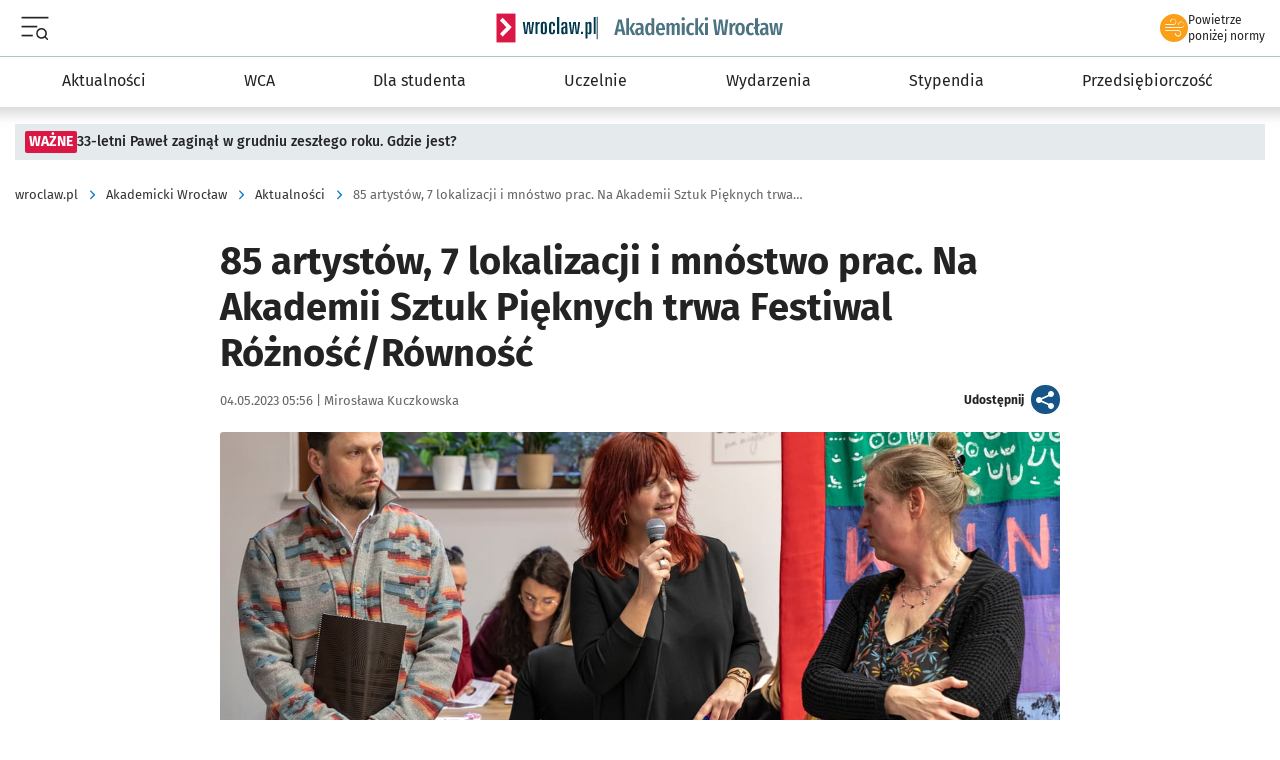

--- FILE ---
content_type: text/html; charset=utf-8
request_url: https://www.wroclaw.pl/akademicki-wroclaw/85-artystow-7-lokalizacji-i-niezliczona-ilosc-prac-na-akademii-sztuk-pieknych-trwa-festiwal-roznoscrownosc
body_size: 41802
content:


<!doctype html>
<html lang="pl" >
    <head>
                
        <base href="https://www.wroclaw.pl/akademicki-wroclaw/"/>
        <meta charset="utf-8"><script type="8a48f77fe0583db27a72a788-text/javascript">(window.NREUM||(NREUM={})).init={privacy:{cookies_enabled:true},ajax:{deny_list:["bam.eu01.nr-data.net"]},feature_flags:["soft_nav"],distributed_tracing:{enabled:true}};(window.NREUM||(NREUM={})).loader_config={agentID:"538568127",accountID:"3515414",trustKey:"3515414",xpid:"VwMGVFJSDBAFV1JUBAMAVlw=",licenseKey:"NRJS-4683920f10eae14e5e7",applicationID:"533632708",browserID:"538568127"};;/*! For license information please see nr-loader-spa-1.308.0.min.js.LICENSE.txt */
(()=>{var e,t,r={384:(e,t,r)=>{"use strict";r.d(t,{NT:()=>a,US:()=>u,Zm:()=>o,bQ:()=>d,dV:()=>c,pV:()=>l});var n=r(6154),i=r(1863),s=r(1910);const a={beacon:"bam.nr-data.net",errorBeacon:"bam.nr-data.net"};function o(){return n.gm.NREUM||(n.gm.NREUM={}),void 0===n.gm.newrelic&&(n.gm.newrelic=n.gm.NREUM),n.gm.NREUM}function c(){let e=o();return e.o||(e.o={ST:n.gm.setTimeout,SI:n.gm.setImmediate||n.gm.setInterval,CT:n.gm.clearTimeout,XHR:n.gm.XMLHttpRequest,REQ:n.gm.Request,EV:n.gm.Event,PR:n.gm.Promise,MO:n.gm.MutationObserver,FETCH:n.gm.fetch,WS:n.gm.WebSocket},(0,s.i)(...Object.values(e.o))),e}function d(e,t){let r=o();r.initializedAgents??={},t.initializedAt={ms:(0,i.t)(),date:new Date},r.initializedAgents[e]=t}function u(e,t){o()[e]=t}function l(){return function(){let e=o();const t=e.info||{};e.info={beacon:a.beacon,errorBeacon:a.errorBeacon,...t}}(),function(){let e=o();const t=e.init||{};e.init={...t}}(),c(),function(){let e=o();const t=e.loader_config||{};e.loader_config={...t}}(),o()}},782:(e,t,r)=>{"use strict";r.d(t,{T:()=>n});const n=r(860).K7.pageViewTiming},860:(e,t,r)=>{"use strict";r.d(t,{$J:()=>u,K7:()=>c,P3:()=>d,XX:()=>i,Yy:()=>o,df:()=>s,qY:()=>n,v4:()=>a});const n="events",i="jserrors",s="browser/blobs",a="rum",o="browser/logs",c={ajax:"ajax",genericEvents:"generic_events",jserrors:i,logging:"logging",metrics:"metrics",pageAction:"page_action",pageViewEvent:"page_view_event",pageViewTiming:"page_view_timing",sessionReplay:"session_replay",sessionTrace:"session_trace",softNav:"soft_navigations",spa:"spa"},d={[c.pageViewEvent]:1,[c.pageViewTiming]:2,[c.metrics]:3,[c.jserrors]:4,[c.spa]:5,[c.ajax]:6,[c.sessionTrace]:7,[c.softNav]:8,[c.sessionReplay]:9,[c.logging]:10,[c.genericEvents]:11},u={[c.pageViewEvent]:a,[c.pageViewTiming]:n,[c.ajax]:n,[c.spa]:n,[c.softNav]:n,[c.metrics]:i,[c.jserrors]:i,[c.sessionTrace]:s,[c.sessionReplay]:s,[c.logging]:o,[c.genericEvents]:"ins"}},944:(e,t,r)=>{"use strict";r.d(t,{R:()=>i});var n=r(3241);function i(e,t){"function"==typeof console.debug&&(console.debug("New Relic Warning: https://github.com/newrelic/newrelic-browser-agent/blob/main/docs/warning-codes.md#".concat(e),t),(0,n.W)({agentIdentifier:null,drained:null,type:"data",name:"warn",feature:"warn",data:{code:e,secondary:t}}))}},993:(e,t,r)=>{"use strict";r.d(t,{A$:()=>s,ET:()=>a,TZ:()=>o,p_:()=>i});var n=r(860);const i={ERROR:"ERROR",WARN:"WARN",INFO:"INFO",DEBUG:"DEBUG",TRACE:"TRACE"},s={OFF:0,ERROR:1,WARN:2,INFO:3,DEBUG:4,TRACE:5},a="log",o=n.K7.logging},1541:(e,t,r)=>{"use strict";r.d(t,{U:()=>i,f:()=>n});const n={MFE:"MFE",BA:"BA"};function i(e,t){if(2!==t?.harvestEndpointVersion)return{};const r=t.agentRef.runtime.appMetadata.agents[0].entityGuid;return e?{"source.id":e.id,"source.name":e.name,"source.type":e.type,"parent.id":e.parent?.id||r,"parent.type":e.parent?.type||n.BA}:{"entity.guid":r,appId:t.agentRef.info.applicationID}}},1687:(e,t,r)=>{"use strict";r.d(t,{Ak:()=>d,Ze:()=>h,x3:()=>u});var n=r(3241),i=r(7836),s=r(3606),a=r(860),o=r(2646);const c={};function d(e,t){const r={staged:!1,priority:a.P3[t]||0};l(e),c[e].get(t)||c[e].set(t,r)}function u(e,t){e&&c[e]&&(c[e].get(t)&&c[e].delete(t),p(e,t,!1),c[e].size&&f(e))}function l(e){if(!e)throw new Error("agentIdentifier required");c[e]||(c[e]=new Map)}function h(e="",t="feature",r=!1){if(l(e),!e||!c[e].get(t)||r)return p(e,t);c[e].get(t).staged=!0,f(e)}function f(e){const t=Array.from(c[e]);t.every(([e,t])=>t.staged)&&(t.sort((e,t)=>e[1].priority-t[1].priority),t.forEach(([t])=>{c[e].delete(t),p(e,t)}))}function p(e,t,r=!0){const a=e?i.ee.get(e):i.ee,c=s.i.handlers;if(!a.aborted&&a.backlog&&c){if((0,n.W)({agentIdentifier:e,type:"lifecycle",name:"drain",feature:t}),r){const e=a.backlog[t],r=c[t];if(r){for(let t=0;e&&t<e.length;++t)g(e[t],r);Object.entries(r).forEach(([e,t])=>{Object.values(t||{}).forEach(t=>{t[0]?.on&&t[0]?.context()instanceof o.y&&t[0].on(e,t[1])})})}}a.isolatedBacklog||delete c[t],a.backlog[t]=null,a.emit("drain-"+t,[])}}function g(e,t){var r=e[1];Object.values(t[r]||{}).forEach(t=>{var r=e[0];if(t[0]===r){var n=t[1],i=e[3],s=e[2];n.apply(i,s)}})}},1738:(e,t,r)=>{"use strict";r.d(t,{U:()=>f,Y:()=>h});var n=r(3241),i=r(9908),s=r(1863),a=r(944),o=r(5701),c=r(3969),d=r(8362),u=r(860),l=r(4261);function h(e,t,r,s){const h=s||r;!h||h[e]&&h[e]!==d.d.prototype[e]||(h[e]=function(){(0,i.p)(c.xV,["API/"+e+"/called"],void 0,u.K7.metrics,r.ee),(0,n.W)({agentIdentifier:r.agentIdentifier,drained:!!o.B?.[r.agentIdentifier],type:"data",name:"api",feature:l.Pl+e,data:{}});try{return t.apply(this,arguments)}catch(e){(0,a.R)(23,e)}})}function f(e,t,r,n,a){const o=e.info;null===r?delete o.jsAttributes[t]:o.jsAttributes[t]=r,(a||null===r)&&(0,i.p)(l.Pl+n,[(0,s.t)(),t,r],void 0,"session",e.ee)}},1741:(e,t,r)=>{"use strict";r.d(t,{W:()=>s});var n=r(944),i=r(4261);class s{#e(e,...t){if(this[e]!==s.prototype[e])return this[e](...t);(0,n.R)(35,e)}addPageAction(e,t){return this.#e(i.hG,e,t)}register(e){return this.#e(i.eY,e)}recordCustomEvent(e,t){return this.#e(i.fF,e,t)}setPageViewName(e,t){return this.#e(i.Fw,e,t)}setCustomAttribute(e,t,r){return this.#e(i.cD,e,t,r)}noticeError(e,t){return this.#e(i.o5,e,t)}setUserId(e,t=!1){return this.#e(i.Dl,e,t)}setApplicationVersion(e){return this.#e(i.nb,e)}setErrorHandler(e){return this.#e(i.bt,e)}addRelease(e,t){return this.#e(i.k6,e,t)}log(e,t){return this.#e(i.$9,e,t)}start(){return this.#e(i.d3)}finished(e){return this.#e(i.BL,e)}recordReplay(){return this.#e(i.CH)}pauseReplay(){return this.#e(i.Tb)}addToTrace(e){return this.#e(i.U2,e)}setCurrentRouteName(e){return this.#e(i.PA,e)}interaction(e){return this.#e(i.dT,e)}wrapLogger(e,t,r){return this.#e(i.Wb,e,t,r)}measure(e,t){return this.#e(i.V1,e,t)}consent(e){return this.#e(i.Pv,e)}}},1863:(e,t,r)=>{"use strict";function n(){return Math.floor(performance.now())}r.d(t,{t:()=>n})},1910:(e,t,r)=>{"use strict";r.d(t,{i:()=>s});var n=r(944);const i=new Map;function s(...e){return e.every(e=>{if(i.has(e))return i.get(e);const t="function"==typeof e?e.toString():"",r=t.includes("[native code]"),s=t.includes("nrWrapper");return r||s||(0,n.R)(64,e?.name||t),i.set(e,r),r})}},2555:(e,t,r)=>{"use strict";r.d(t,{D:()=>o,f:()=>a});var n=r(384),i=r(8122);const s={beacon:n.NT.beacon,errorBeacon:n.NT.errorBeacon,licenseKey:void 0,applicationID:void 0,sa:void 0,queueTime:void 0,applicationTime:void 0,ttGuid:void 0,user:void 0,account:void 0,product:void 0,extra:void 0,jsAttributes:{},userAttributes:void 0,atts:void 0,transactionName:void 0,tNamePlain:void 0};function a(e){try{return!!e.licenseKey&&!!e.errorBeacon&&!!e.applicationID}catch(e){return!1}}const o=e=>(0,i.a)(e,s)},2614:(e,t,r)=>{"use strict";r.d(t,{BB:()=>a,H3:()=>n,g:()=>d,iL:()=>c,tS:()=>o,uh:()=>i,wk:()=>s});const n="NRBA",i="SESSION",s=144e5,a=18e5,o={STARTED:"session-started",PAUSE:"session-pause",RESET:"session-reset",RESUME:"session-resume",UPDATE:"session-update"},c={SAME_TAB:"same-tab",CROSS_TAB:"cross-tab"},d={OFF:0,FULL:1,ERROR:2}},2646:(e,t,r)=>{"use strict";r.d(t,{y:()=>n});class n{constructor(e){this.contextId=e}}},2843:(e,t,r)=>{"use strict";r.d(t,{G:()=>s,u:()=>i});var n=r(3878);function i(e,t=!1,r,i){(0,n.DD)("visibilitychange",function(){if(t)return void("hidden"===document.visibilityState&&e());e(document.visibilityState)},r,i)}function s(e,t,r){(0,n.sp)("pagehide",e,t,r)}},3241:(e,t,r)=>{"use strict";r.d(t,{W:()=>s});var n=r(6154);const i="newrelic";function s(e={}){try{n.gm.dispatchEvent(new CustomEvent(i,{detail:e}))}catch(e){}}},3304:(e,t,r)=>{"use strict";r.d(t,{A:()=>s});var n=r(7836);const i=()=>{const e=new WeakSet;return(t,r)=>{if("object"==typeof r&&null!==r){if(e.has(r))return;e.add(r)}return r}};function s(e){try{return JSON.stringify(e,i())??""}catch(e){try{n.ee.emit("internal-error",[e])}catch(e){}return""}}},3333:(e,t,r)=>{"use strict";r.d(t,{$v:()=>u,TZ:()=>n,Xh:()=>c,Zp:()=>i,kd:()=>d,mq:()=>o,nf:()=>a,qN:()=>s});const n=r(860).K7.genericEvents,i=["auxclick","click","copy","keydown","paste","scrollend"],s=["focus","blur"],a=4,o=1e3,c=2e3,d=["PageAction","UserAction","BrowserPerformance"],u={RESOURCES:"experimental.resources",REGISTER:"register"}},3434:(e,t,r)=>{"use strict";r.d(t,{Jt:()=>s,YM:()=>d});var n=r(7836),i=r(5607);const s="nr@original:".concat(i.W),a=50;var o=Object.prototype.hasOwnProperty,c=!1;function d(e,t){return e||(e=n.ee),r.inPlace=function(e,t,n,i,s){n||(n="");const a="-"===n.charAt(0);for(let o=0;o<t.length;o++){const c=t[o],d=e[c];l(d)||(e[c]=r(d,a?c+n:n,i,c,s))}},r.flag=s,r;function r(t,r,n,c,d){return l(t)?t:(r||(r=""),nrWrapper[s]=t,function(e,t,r){if(Object.defineProperty&&Object.keys)try{return Object.keys(e).forEach(function(r){Object.defineProperty(t,r,{get:function(){return e[r]},set:function(t){return e[r]=t,t}})}),t}catch(e){u([e],r)}for(var n in e)o.call(e,n)&&(t[n]=e[n])}(t,nrWrapper,e),nrWrapper);function nrWrapper(){var s,o,l,h;let f;try{o=this,s=[...arguments],l="function"==typeof n?n(s,o):n||{}}catch(t){u([t,"",[s,o,c],l],e)}i(r+"start",[s,o,c],l,d);const p=performance.now();let g;try{return h=t.apply(o,s),g=performance.now(),h}catch(e){throw g=performance.now(),i(r+"err",[s,o,e],l,d),f=e,f}finally{const e=g-p,t={start:p,end:g,duration:e,isLongTask:e>=a,methodName:c,thrownError:f};t.isLongTask&&i("long-task",[t,o],l,d),i(r+"end",[s,o,h],l,d)}}}function i(r,n,i,s){if(!c||t){var a=c;c=!0;try{e.emit(r,n,i,t,s)}catch(t){u([t,r,n,i],e)}c=a}}}function u(e,t){t||(t=n.ee);try{t.emit("internal-error",e)}catch(e){}}function l(e){return!(e&&"function"==typeof e&&e.apply&&!e[s])}},3606:(e,t,r)=>{"use strict";r.d(t,{i:()=>s});var n=r(9908);s.on=a;var i=s.handlers={};function s(e,t,r,s){a(s||n.d,i,e,t,r)}function a(e,t,r,i,s){s||(s="feature"),e||(e=n.d);var a=t[s]=t[s]||{};(a[r]=a[r]||[]).push([e,i])}},3738:(e,t,r)=>{"use strict";r.d(t,{He:()=>i,Kp:()=>o,Lc:()=>d,Rz:()=>u,TZ:()=>n,bD:()=>s,d3:()=>a,jx:()=>l,sl:()=>h,uP:()=>c});const n=r(860).K7.sessionTrace,i="bstResource",s="resource",a="-start",o="-end",c="fn"+a,d="fn"+o,u="pushState",l=1e3,h=3e4},3785:(e,t,r)=>{"use strict";r.d(t,{R:()=>c,b:()=>d});var n=r(9908),i=r(1863),s=r(860),a=r(3969),o=r(993);function c(e,t,r={},c=o.p_.INFO,d=!0,u,l=(0,i.t)()){(0,n.p)(a.xV,["API/logging/".concat(c.toLowerCase(),"/called")],void 0,s.K7.metrics,e),(0,n.p)(o.ET,[l,t,r,c,d,u],void 0,s.K7.logging,e)}function d(e){return"string"==typeof e&&Object.values(o.p_).some(t=>t===e.toUpperCase().trim())}},3878:(e,t,r)=>{"use strict";function n(e,t){return{capture:e,passive:!1,signal:t}}function i(e,t,r=!1,i){window.addEventListener(e,t,n(r,i))}function s(e,t,r=!1,i){document.addEventListener(e,t,n(r,i))}r.d(t,{DD:()=>s,jT:()=>n,sp:()=>i})},3962:(e,t,r)=>{"use strict";r.d(t,{AM:()=>a,O2:()=>l,OV:()=>s,Qu:()=>h,TZ:()=>c,ih:()=>f,pP:()=>o,t1:()=>u,tC:()=>i,wD:()=>d});var n=r(860);const i=["click","keydown","submit"],s="popstate",a="api",o="initialPageLoad",c=n.K7.softNav,d=5e3,u=500,l={INITIAL_PAGE_LOAD:"",ROUTE_CHANGE:1,UNSPECIFIED:2},h={INTERACTION:1,AJAX:2,CUSTOM_END:3,CUSTOM_TRACER:4},f={IP:"in progress",PF:"pending finish",FIN:"finished",CAN:"cancelled"}},3969:(e,t,r)=>{"use strict";r.d(t,{TZ:()=>n,XG:()=>o,rs:()=>i,xV:()=>a,z_:()=>s});const n=r(860).K7.metrics,i="sm",s="cm",a="storeSupportabilityMetrics",o="storeEventMetrics"},4234:(e,t,r)=>{"use strict";r.d(t,{W:()=>s});var n=r(7836),i=r(1687);class s{constructor(e,t){this.agentIdentifier=e,this.ee=n.ee.get(e),this.featureName=t,this.blocked=!1}deregisterDrain(){(0,i.x3)(this.agentIdentifier,this.featureName)}}},4261:(e,t,r)=>{"use strict";r.d(t,{$9:()=>u,BL:()=>c,CH:()=>p,Dl:()=>R,Fw:()=>w,PA:()=>v,Pl:()=>n,Pv:()=>A,Tb:()=>h,U2:()=>a,V1:()=>E,Wb:()=>T,bt:()=>y,cD:()=>b,d3:()=>x,dT:()=>d,eY:()=>g,fF:()=>f,hG:()=>s,hw:()=>i,k6:()=>o,nb:()=>m,o5:()=>l});const n="api-",i=n+"ixn-",s="addPageAction",a="addToTrace",o="addRelease",c="finished",d="interaction",u="log",l="noticeError",h="pauseReplay",f="recordCustomEvent",p="recordReplay",g="register",m="setApplicationVersion",v="setCurrentRouteName",b="setCustomAttribute",y="setErrorHandler",w="setPageViewName",R="setUserId",x="start",T="wrapLogger",E="measure",A="consent"},5205:(e,t,r)=>{"use strict";r.d(t,{j:()=>S});var n=r(384),i=r(1741);var s=r(2555),a=r(3333);const o=e=>{if(!e||"string"!=typeof e)return!1;try{document.createDocumentFragment().querySelector(e)}catch{return!1}return!0};var c=r(2614),d=r(944),u=r(8122);const l="[data-nr-mask]",h=e=>(0,u.a)(e,(()=>{const e={feature_flags:[],experimental:{allow_registered_children:!1,resources:!1},mask_selector:"*",block_selector:"[data-nr-block]",mask_input_options:{color:!1,date:!1,"datetime-local":!1,email:!1,month:!1,number:!1,range:!1,search:!1,tel:!1,text:!1,time:!1,url:!1,week:!1,textarea:!1,select:!1,password:!0}};return{ajax:{deny_list:void 0,block_internal:!0,enabled:!0,autoStart:!0},api:{get allow_registered_children(){return e.feature_flags.includes(a.$v.REGISTER)||e.experimental.allow_registered_children},set allow_registered_children(t){e.experimental.allow_registered_children=t},duplicate_registered_data:!1},browser_consent_mode:{enabled:!1},distributed_tracing:{enabled:void 0,exclude_newrelic_header:void 0,cors_use_newrelic_header:void 0,cors_use_tracecontext_headers:void 0,allowed_origins:void 0},get feature_flags(){return e.feature_flags},set feature_flags(t){e.feature_flags=t},generic_events:{enabled:!0,autoStart:!0},harvest:{interval:30},jserrors:{enabled:!0,autoStart:!0},logging:{enabled:!0,autoStart:!0},metrics:{enabled:!0,autoStart:!0},obfuscate:void 0,page_action:{enabled:!0},page_view_event:{enabled:!0,autoStart:!0},page_view_timing:{enabled:!0,autoStart:!0},performance:{capture_marks:!1,capture_measures:!1,capture_detail:!0,resources:{get enabled(){return e.feature_flags.includes(a.$v.RESOURCES)||e.experimental.resources},set enabled(t){e.experimental.resources=t},asset_types:[],first_party_domains:[],ignore_newrelic:!0}},privacy:{cookies_enabled:!0},proxy:{assets:void 0,beacon:void 0},session:{expiresMs:c.wk,inactiveMs:c.BB},session_replay:{autoStart:!0,enabled:!1,preload:!1,sampling_rate:10,error_sampling_rate:100,collect_fonts:!1,inline_images:!1,fix_stylesheets:!0,mask_all_inputs:!0,get mask_text_selector(){return e.mask_selector},set mask_text_selector(t){o(t)?e.mask_selector="".concat(t,",").concat(l):""===t||null===t?e.mask_selector=l:(0,d.R)(5,t)},get block_class(){return"nr-block"},get ignore_class(){return"nr-ignore"},get mask_text_class(){return"nr-mask"},get block_selector(){return e.block_selector},set block_selector(t){o(t)?e.block_selector+=",".concat(t):""!==t&&(0,d.R)(6,t)},get mask_input_options(){return e.mask_input_options},set mask_input_options(t){t&&"object"==typeof t?e.mask_input_options={...t,password:!0}:(0,d.R)(7,t)}},session_trace:{enabled:!0,autoStart:!0},soft_navigations:{enabled:!0,autoStart:!0},spa:{enabled:!0,autoStart:!0},ssl:void 0,user_actions:{enabled:!0,elementAttributes:["id","className","tagName","type"]}}})());var f=r(6154),p=r(9324);let g=0;const m={buildEnv:p.F3,distMethod:p.Xs,version:p.xv,originTime:f.WN},v={consented:!1},b={appMetadata:{},get consented(){return this.session?.state?.consent||v.consented},set consented(e){v.consented=e},customTransaction:void 0,denyList:void 0,disabled:!1,harvester:void 0,isolatedBacklog:!1,isRecording:!1,loaderType:void 0,maxBytes:3e4,obfuscator:void 0,onerror:void 0,ptid:void 0,releaseIds:{},session:void 0,timeKeeper:void 0,registeredEntities:[],jsAttributesMetadata:{bytes:0},get harvestCount(){return++g}},y=e=>{const t=(0,u.a)(e,b),r=Object.keys(m).reduce((e,t)=>(e[t]={value:m[t],writable:!1,configurable:!0,enumerable:!0},e),{});return Object.defineProperties(t,r)};var w=r(5701);const R=e=>{const t=e.startsWith("http");e+="/",r.p=t?e:"https://"+e};var x=r(7836),T=r(3241);const E={accountID:void 0,trustKey:void 0,agentID:void 0,licenseKey:void 0,applicationID:void 0,xpid:void 0},A=e=>(0,u.a)(e,E),_=new Set;function S(e,t={},r,a){let{init:o,info:c,loader_config:d,runtime:u={},exposed:l=!0}=t;if(!c){const e=(0,n.pV)();o=e.init,c=e.info,d=e.loader_config}e.init=h(o||{}),e.loader_config=A(d||{}),c.jsAttributes??={},f.bv&&(c.jsAttributes.isWorker=!0),e.info=(0,s.D)(c);const p=e.init,g=[c.beacon,c.errorBeacon];_.has(e.agentIdentifier)||(p.proxy.assets&&(R(p.proxy.assets),g.push(p.proxy.assets)),p.proxy.beacon&&g.push(p.proxy.beacon),e.beacons=[...g],function(e){const t=(0,n.pV)();Object.getOwnPropertyNames(i.W.prototype).forEach(r=>{const n=i.W.prototype[r];if("function"!=typeof n||"constructor"===n)return;let s=t[r];e[r]&&!1!==e.exposed&&"micro-agent"!==e.runtime?.loaderType&&(t[r]=(...t)=>{const n=e[r](...t);return s?s(...t):n})})}(e),(0,n.US)("activatedFeatures",w.B)),u.denyList=[...p.ajax.deny_list||[],...p.ajax.block_internal?g:[]],u.ptid=e.agentIdentifier,u.loaderType=r,e.runtime=y(u),_.has(e.agentIdentifier)||(e.ee=x.ee.get(e.agentIdentifier),e.exposed=l,(0,T.W)({agentIdentifier:e.agentIdentifier,drained:!!w.B?.[e.agentIdentifier],type:"lifecycle",name:"initialize",feature:void 0,data:e.config})),_.add(e.agentIdentifier)}},5270:(e,t,r)=>{"use strict";r.d(t,{Aw:()=>a,SR:()=>s,rF:()=>o});var n=r(384),i=r(7767);function s(e){return!!(0,n.dV)().o.MO&&(0,i.V)(e)&&!0===e?.session_trace.enabled}function a(e){return!0===e?.session_replay.preload&&s(e)}function o(e,t){try{if("string"==typeof t?.type){if("password"===t.type.toLowerCase())return"*".repeat(e?.length||0);if(void 0!==t?.dataset?.nrUnmask||t?.classList?.contains("nr-unmask"))return e}}catch(e){}return"string"==typeof e?e.replace(/[\S]/g,"*"):"*".repeat(e?.length||0)}},5289:(e,t,r)=>{"use strict";r.d(t,{GG:()=>a,Qr:()=>c,sB:()=>o});var n=r(3878),i=r(6389);function s(){return"undefined"==typeof document||"complete"===document.readyState}function a(e,t){if(s())return e();const r=(0,i.J)(e),a=setInterval(()=>{s()&&(clearInterval(a),r())},500);(0,n.sp)("load",r,t)}function o(e){if(s())return e();(0,n.DD)("DOMContentLoaded",e)}function c(e){if(s())return e();(0,n.sp)("popstate",e)}},5607:(e,t,r)=>{"use strict";r.d(t,{W:()=>n});const n=(0,r(9566).bz)()},5701:(e,t,r)=>{"use strict";r.d(t,{B:()=>s,t:()=>a});var n=r(3241);const i=new Set,s={};function a(e,t){const r=t.agentIdentifier;s[r]??={},e&&"object"==typeof e&&(i.has(r)||(t.ee.emit("rumresp",[e]),s[r]=e,i.add(r),(0,n.W)({agentIdentifier:r,loaded:!0,drained:!0,type:"lifecycle",name:"load",feature:void 0,data:e})))}},6154:(e,t,r)=>{"use strict";r.d(t,{OF:()=>d,RI:()=>i,WN:()=>h,bv:()=>s,eN:()=>f,gm:()=>a,lR:()=>l,m:()=>c,mw:()=>o,sb:()=>u});var n=r(1863);const i="undefined"!=typeof window&&!!window.document,s="undefined"!=typeof WorkerGlobalScope&&("undefined"!=typeof self&&self instanceof WorkerGlobalScope&&self.navigator instanceof WorkerNavigator||"undefined"!=typeof globalThis&&globalThis instanceof WorkerGlobalScope&&globalThis.navigator instanceof WorkerNavigator),a=i?window:"undefined"!=typeof WorkerGlobalScope&&("undefined"!=typeof self&&self instanceof WorkerGlobalScope&&self||"undefined"!=typeof globalThis&&globalThis instanceof WorkerGlobalScope&&globalThis),o=Boolean("hidden"===a?.document?.visibilityState),c=""+a?.location,d=/iPad|iPhone|iPod/.test(a.navigator?.userAgent),u=d&&"undefined"==typeof SharedWorker,l=(()=>{const e=a.navigator?.userAgent?.match(/Firefox[/\s](\d+\.\d+)/);return Array.isArray(e)&&e.length>=2?+e[1]:0})(),h=Date.now()-(0,n.t)(),f=()=>"undefined"!=typeof PerformanceNavigationTiming&&a?.performance?.getEntriesByType("navigation")?.[0]?.responseStart},6344:(e,t,r)=>{"use strict";r.d(t,{BB:()=>u,Qb:()=>l,TZ:()=>i,Ug:()=>a,Vh:()=>s,_s:()=>o,bc:()=>d,yP:()=>c});var n=r(2614);const i=r(860).K7.sessionReplay,s="errorDuringReplay",a=.12,o={DomContentLoaded:0,Load:1,FullSnapshot:2,IncrementalSnapshot:3,Meta:4,Custom:5},c={[n.g.ERROR]:15e3,[n.g.FULL]:3e5,[n.g.OFF]:0},d={RESET:{message:"Session was reset",sm:"Reset"},IMPORT:{message:"Recorder failed to import",sm:"Import"},TOO_MANY:{message:"429: Too Many Requests",sm:"Too-Many"},TOO_BIG:{message:"Payload was too large",sm:"Too-Big"},CROSS_TAB:{message:"Session Entity was set to OFF on another tab",sm:"Cross-Tab"},ENTITLEMENTS:{message:"Session Replay is not allowed and will not be started",sm:"Entitlement"}},u=5e3,l={API:"api",RESUME:"resume",SWITCH_TO_FULL:"switchToFull",INITIALIZE:"initialize",PRELOAD:"preload"}},6389:(e,t,r)=>{"use strict";function n(e,t=500,r={}){const n=r?.leading||!1;let i;return(...r)=>{n&&void 0===i&&(e.apply(this,r),i=setTimeout(()=>{i=clearTimeout(i)},t)),n||(clearTimeout(i),i=setTimeout(()=>{e.apply(this,r)},t))}}function i(e){let t=!1;return(...r)=>{t||(t=!0,e.apply(this,r))}}r.d(t,{J:()=>i,s:()=>n})},6630:(e,t,r)=>{"use strict";r.d(t,{T:()=>n});const n=r(860).K7.pageViewEvent},6774:(e,t,r)=>{"use strict";r.d(t,{T:()=>n});const n=r(860).K7.jserrors},7295:(e,t,r)=>{"use strict";r.d(t,{Xv:()=>a,gX:()=>i,iW:()=>s});var n=[];function i(e){if(!e||s(e))return!1;if(0===n.length)return!0;if("*"===n[0].hostname)return!1;for(var t=0;t<n.length;t++){var r=n[t];if(r.hostname.test(e.hostname)&&r.pathname.test(e.pathname))return!1}return!0}function s(e){return void 0===e.hostname}function a(e){if(n=[],e&&e.length)for(var t=0;t<e.length;t++){let r=e[t];if(!r)continue;if("*"===r)return void(n=[{hostname:"*"}]);0===r.indexOf("http://")?r=r.substring(7):0===r.indexOf("https://")&&(r=r.substring(8));const i=r.indexOf("/");let s,a;i>0?(s=r.substring(0,i),a=r.substring(i)):(s=r,a="*");let[c]=s.split(":");n.push({hostname:o(c),pathname:o(a,!0)})}}function o(e,t=!1){const r=e.replace(/[.+?^${}()|[\]\\]/g,e=>"\\"+e).replace(/\*/g,".*?");return new RegExp((t?"^":"")+r+"$")}},7485:(e,t,r)=>{"use strict";r.d(t,{D:()=>i});var n=r(6154);function i(e){if(0===(e||"").indexOf("data:"))return{protocol:"data"};try{const t=new URL(e,location.href),r={port:t.port,hostname:t.hostname,pathname:t.pathname,search:t.search,protocol:t.protocol.slice(0,t.protocol.indexOf(":")),sameOrigin:t.protocol===n.gm?.location?.protocol&&t.host===n.gm?.location?.host};return r.port&&""!==r.port||("http:"===t.protocol&&(r.port="80"),"https:"===t.protocol&&(r.port="443")),r.pathname&&""!==r.pathname?r.pathname.startsWith("/")||(r.pathname="/".concat(r.pathname)):r.pathname="/",r}catch(e){return{}}}},7699:(e,t,r)=>{"use strict";r.d(t,{It:()=>s,KC:()=>o,No:()=>i,qh:()=>a});var n=r(860);const i=16e3,s=1e6,a="SESSION_ERROR",o={[n.K7.logging]:!0,[n.K7.genericEvents]:!1,[n.K7.jserrors]:!1,[n.K7.ajax]:!1}},7767:(e,t,r)=>{"use strict";r.d(t,{V:()=>i});var n=r(6154);const i=e=>n.RI&&!0===e?.privacy.cookies_enabled},7836:(e,t,r)=>{"use strict";r.d(t,{P:()=>o,ee:()=>c});var n=r(384),i=r(8990),s=r(2646),a=r(5607);const o="nr@context:".concat(a.W),c=function e(t,r){var n={},a={},u={},l=!1;try{l=16===r.length&&d.initializedAgents?.[r]?.runtime.isolatedBacklog}catch(e){}var h={on:p,addEventListener:p,removeEventListener:function(e,t){var r=n[e];if(!r)return;for(var i=0;i<r.length;i++)r[i]===t&&r.splice(i,1)},emit:function(e,r,n,i,s){!1!==s&&(s=!0);if(c.aborted&&!i)return;t&&s&&t.emit(e,r,n);var o=f(n);g(e).forEach(e=>{e.apply(o,r)});var d=v()[a[e]];d&&d.push([h,e,r,o]);return o},get:m,listeners:g,context:f,buffer:function(e,t){const r=v();if(t=t||"feature",h.aborted)return;Object.entries(e||{}).forEach(([e,n])=>{a[n]=t,t in r||(r[t]=[])})},abort:function(){h._aborted=!0,Object.keys(h.backlog).forEach(e=>{delete h.backlog[e]})},isBuffering:function(e){return!!v()[a[e]]},debugId:r,backlog:l?{}:t&&"object"==typeof t.backlog?t.backlog:{},isolatedBacklog:l};return Object.defineProperty(h,"aborted",{get:()=>{let e=h._aborted||!1;return e||(t&&(e=t.aborted),e)}}),h;function f(e){return e&&e instanceof s.y?e:e?(0,i.I)(e,o,()=>new s.y(o)):new s.y(o)}function p(e,t){n[e]=g(e).concat(t)}function g(e){return n[e]||[]}function m(t){return u[t]=u[t]||e(h,t)}function v(){return h.backlog}}(void 0,"globalEE"),d=(0,n.Zm)();d.ee||(d.ee=c)},8122:(e,t,r)=>{"use strict";r.d(t,{a:()=>i});var n=r(944);function i(e,t){try{if(!e||"object"!=typeof e)return(0,n.R)(3);if(!t||"object"!=typeof t)return(0,n.R)(4);const r=Object.create(Object.getPrototypeOf(t),Object.getOwnPropertyDescriptors(t)),s=0===Object.keys(r).length?e:r;for(let a in s)if(void 0!==e[a])try{if(null===e[a]){r[a]=null;continue}Array.isArray(e[a])&&Array.isArray(t[a])?r[a]=Array.from(new Set([...e[a],...t[a]])):"object"==typeof e[a]&&"object"==typeof t[a]?r[a]=i(e[a],t[a]):r[a]=e[a]}catch(e){r[a]||(0,n.R)(1,e)}return r}catch(e){(0,n.R)(2,e)}}},8139:(e,t,r)=>{"use strict";r.d(t,{u:()=>h});var n=r(7836),i=r(3434),s=r(8990),a=r(6154);const o={},c=a.gm.XMLHttpRequest,d="addEventListener",u="removeEventListener",l="nr@wrapped:".concat(n.P);function h(e){var t=function(e){return(e||n.ee).get("events")}(e);if(o[t.debugId]++)return t;o[t.debugId]=1;var r=(0,i.YM)(t,!0);function h(e){r.inPlace(e,[d,u],"-",p)}function p(e,t){return e[1]}return"getPrototypeOf"in Object&&(a.RI&&f(document,h),c&&f(c.prototype,h),f(a.gm,h)),t.on(d+"-start",function(e,t){var n=e[1];if(null!==n&&("function"==typeof n||"object"==typeof n)&&"newrelic"!==e[0]){var i=(0,s.I)(n,l,function(){var e={object:function(){if("function"!=typeof n.handleEvent)return;return n.handleEvent.apply(n,arguments)},function:n}[typeof n];return e?r(e,"fn-",null,e.name||"anonymous"):n});this.wrapped=e[1]=i}}),t.on(u+"-start",function(e){e[1]=this.wrapped||e[1]}),t}function f(e,t,...r){let n=e;for(;"object"==typeof n&&!Object.prototype.hasOwnProperty.call(n,d);)n=Object.getPrototypeOf(n);n&&t(n,...r)}},8362:(e,t,r)=>{"use strict";r.d(t,{d:()=>s});var n=r(9566),i=r(1741);class s extends i.W{agentIdentifier=(0,n.LA)(16)}},8374:(e,t,r)=>{r.nc=(()=>{try{return document?.currentScript?.nonce}catch(e){}return""})()},8990:(e,t,r)=>{"use strict";r.d(t,{I:()=>i});var n=Object.prototype.hasOwnProperty;function i(e,t,r){if(n.call(e,t))return e[t];var i=r();if(Object.defineProperty&&Object.keys)try{return Object.defineProperty(e,t,{value:i,writable:!0,enumerable:!1}),i}catch(e){}return e[t]=i,i}},9119:(e,t,r)=>{"use strict";r.d(t,{L:()=>s});var n=/([^?#]*)[^#]*(#[^?]*|$).*/,i=/([^?#]*)().*/;function s(e,t){return e?e.replace(t?n:i,"$1$2"):e}},9300:(e,t,r)=>{"use strict";r.d(t,{T:()=>n});const n=r(860).K7.ajax},9324:(e,t,r)=>{"use strict";r.d(t,{AJ:()=>a,F3:()=>i,Xs:()=>s,Yq:()=>o,xv:()=>n});const n="1.308.0",i="PROD",s="CDN",a="@newrelic/rrweb",o="1.0.1"},9566:(e,t,r)=>{"use strict";r.d(t,{LA:()=>o,ZF:()=>c,bz:()=>a,el:()=>d});var n=r(6154);const i="xxxxxxxx-xxxx-4xxx-yxxx-xxxxxxxxxxxx";function s(e,t){return e?15&e[t]:16*Math.random()|0}function a(){const e=n.gm?.crypto||n.gm?.msCrypto;let t,r=0;return e&&e.getRandomValues&&(t=e.getRandomValues(new Uint8Array(30))),i.split("").map(e=>"x"===e?s(t,r++).toString(16):"y"===e?(3&s()|8).toString(16):e).join("")}function o(e){const t=n.gm?.crypto||n.gm?.msCrypto;let r,i=0;t&&t.getRandomValues&&(r=t.getRandomValues(new Uint8Array(e)));const a=[];for(var o=0;o<e;o++)a.push(s(r,i++).toString(16));return a.join("")}function c(){return o(16)}function d(){return o(32)}},9908:(e,t,r)=>{"use strict";r.d(t,{d:()=>n,p:()=>i});var n=r(7836).ee.get("handle");function i(e,t,r,i,s){s?(s.buffer([e],i),s.emit(e,t,r)):(n.buffer([e],i),n.emit(e,t,r))}}},n={};function i(e){var t=n[e];if(void 0!==t)return t.exports;var s=n[e]={exports:{}};return r[e](s,s.exports,i),s.exports}i.m=r,i.d=(e,t)=>{for(var r in t)i.o(t,r)&&!i.o(e,r)&&Object.defineProperty(e,r,{enumerable:!0,get:t[r]})},i.f={},i.e=e=>Promise.all(Object.keys(i.f).reduce((t,r)=>(i.f[r](e,t),t),[])),i.u=e=>({212:"nr-spa-compressor",249:"nr-spa-recorder",478:"nr-spa"}[e]+"-1.308.0.min.js"),i.o=(e,t)=>Object.prototype.hasOwnProperty.call(e,t),e={},t="NRBA-1.308.0.PROD:",i.l=(r,n,s,a)=>{if(e[r])e[r].push(n);else{var o,c;if(void 0!==s)for(var d=document.getElementsByTagName("script"),u=0;u<d.length;u++){var l=d[u];if(l.getAttribute("src")==r||l.getAttribute("data-webpack")==t+s){o=l;break}}if(!o){c=!0;var h={478:"sha512-RSfSVnmHk59T/uIPbdSE0LPeqcEdF4/+XhfJdBuccH5rYMOEZDhFdtnh6X6nJk7hGpzHd9Ujhsy7lZEz/ORYCQ==",249:"sha512-ehJXhmntm85NSqW4MkhfQqmeKFulra3klDyY0OPDUE+sQ3GokHlPh1pmAzuNy//3j4ac6lzIbmXLvGQBMYmrkg==",212:"sha512-B9h4CR46ndKRgMBcK+j67uSR2RCnJfGefU+A7FrgR/k42ovXy5x/MAVFiSvFxuVeEk/pNLgvYGMp1cBSK/G6Fg=="};(o=document.createElement("script")).charset="utf-8",i.nc&&o.setAttribute("nonce",i.nc),o.setAttribute("data-webpack",t+s),o.src=r,0!==o.src.indexOf(window.location.origin+"/")&&(o.crossOrigin="anonymous"),h[a]&&(o.integrity=h[a])}e[r]=[n];var f=(t,n)=>{o.onerror=o.onload=null,clearTimeout(p);var i=e[r];if(delete e[r],o.parentNode&&o.parentNode.removeChild(o),i&&i.forEach(e=>e(n)),t)return t(n)},p=setTimeout(f.bind(null,void 0,{type:"timeout",target:o}),12e4);o.onerror=f.bind(null,o.onerror),o.onload=f.bind(null,o.onload),c&&document.head.appendChild(o)}},i.r=e=>{"undefined"!=typeof Symbol&&Symbol.toStringTag&&Object.defineProperty(e,Symbol.toStringTag,{value:"Module"}),Object.defineProperty(e,"__esModule",{value:!0})},i.p="https://js-agent.newrelic.com/",(()=>{var e={38:0,788:0};i.f.j=(t,r)=>{var n=i.o(e,t)?e[t]:void 0;if(0!==n)if(n)r.push(n[2]);else{var s=new Promise((r,i)=>n=e[t]=[r,i]);r.push(n[2]=s);var a=i.p+i.u(t),o=new Error;i.l(a,r=>{if(i.o(e,t)&&(0!==(n=e[t])&&(e[t]=void 0),n)){var s=r&&("load"===r.type?"missing":r.type),a=r&&r.target&&r.target.src;o.message="Loading chunk "+t+" failed: ("+s+": "+a+")",o.name="ChunkLoadError",o.type=s,o.request=a,n[1](o)}},"chunk-"+t,t)}};var t=(t,r)=>{var n,s,[a,o,c]=r,d=0;if(a.some(t=>0!==e[t])){for(n in o)i.o(o,n)&&(i.m[n]=o[n]);if(c)c(i)}for(t&&t(r);d<a.length;d++)s=a[d],i.o(e,s)&&e[s]&&e[s][0](),e[s]=0},r=self["webpackChunk:NRBA-1.308.0.PROD"]=self["webpackChunk:NRBA-1.308.0.PROD"]||[];r.forEach(t.bind(null,0)),r.push=t.bind(null,r.push.bind(r))})(),(()=>{"use strict";i(8374);var e=i(8362),t=i(860);const r=Object.values(t.K7);var n=i(5205);var s=i(9908),a=i(1863),o=i(4261),c=i(1738);var d=i(1687),u=i(4234),l=i(5289),h=i(6154),f=i(944),p=i(5270),g=i(7767),m=i(6389),v=i(7699);class b extends u.W{constructor(e,t){super(e.agentIdentifier,t),this.agentRef=e,this.abortHandler=void 0,this.featAggregate=void 0,this.loadedSuccessfully=void 0,this.onAggregateImported=new Promise(e=>{this.loadedSuccessfully=e}),this.deferred=Promise.resolve(),!1===e.init[this.featureName].autoStart?this.deferred=new Promise((t,r)=>{this.ee.on("manual-start-all",(0,m.J)(()=>{(0,d.Ak)(e.agentIdentifier,this.featureName),t()}))}):(0,d.Ak)(e.agentIdentifier,t)}importAggregator(e,t,r={}){if(this.featAggregate)return;const n=async()=>{let n;await this.deferred;try{if((0,g.V)(e.init)){const{setupAgentSession:t}=await i.e(478).then(i.bind(i,8766));n=t(e)}}catch(e){(0,f.R)(20,e),this.ee.emit("internal-error",[e]),(0,s.p)(v.qh,[e],void 0,this.featureName,this.ee)}try{if(!this.#t(this.featureName,n,e.init))return(0,d.Ze)(this.agentIdentifier,this.featureName),void this.loadedSuccessfully(!1);const{Aggregate:i}=await t();this.featAggregate=new i(e,r),e.runtime.harvester.initializedAggregates.push(this.featAggregate),this.loadedSuccessfully(!0)}catch(e){(0,f.R)(34,e),this.abortHandler?.(),(0,d.Ze)(this.agentIdentifier,this.featureName,!0),this.loadedSuccessfully(!1),this.ee&&this.ee.abort()}};h.RI?(0,l.GG)(()=>n(),!0):n()}#t(e,r,n){if(this.blocked)return!1;switch(e){case t.K7.sessionReplay:return(0,p.SR)(n)&&!!r;case t.K7.sessionTrace:return!!r;default:return!0}}}var y=i(6630),w=i(2614),R=i(3241);class x extends b{static featureName=y.T;constructor(e){var t;super(e,y.T),this.setupInspectionEvents(e.agentIdentifier),t=e,(0,c.Y)(o.Fw,function(e,r){"string"==typeof e&&("/"!==e.charAt(0)&&(e="/"+e),t.runtime.customTransaction=(r||"http://custom.transaction")+e,(0,s.p)(o.Pl+o.Fw,[(0,a.t)()],void 0,void 0,t.ee))},t),this.importAggregator(e,()=>i.e(478).then(i.bind(i,2467)))}setupInspectionEvents(e){const t=(t,r)=>{t&&(0,R.W)({agentIdentifier:e,timeStamp:t.timeStamp,loaded:"complete"===t.target.readyState,type:"window",name:r,data:t.target.location+""})};(0,l.sB)(e=>{t(e,"DOMContentLoaded")}),(0,l.GG)(e=>{t(e,"load")}),(0,l.Qr)(e=>{t(e,"navigate")}),this.ee.on(w.tS.UPDATE,(t,r)=>{(0,R.W)({agentIdentifier:e,type:"lifecycle",name:"session",data:r})})}}var T=i(384);class E extends e.d{constructor(e){var t;(super(),h.gm)?(this.features={},(0,T.bQ)(this.agentIdentifier,this),this.desiredFeatures=new Set(e.features||[]),this.desiredFeatures.add(x),(0,n.j)(this,e,e.loaderType||"agent"),t=this,(0,c.Y)(o.cD,function(e,r,n=!1){if("string"==typeof e){if(["string","number","boolean"].includes(typeof r)||null===r)return(0,c.U)(t,e,r,o.cD,n);(0,f.R)(40,typeof r)}else(0,f.R)(39,typeof e)},t),function(e){(0,c.Y)(o.Dl,function(t,r=!1){if("string"!=typeof t&&null!==t)return void(0,f.R)(41,typeof t);const n=e.info.jsAttributes["enduser.id"];r&&null!=n&&n!==t?(0,s.p)(o.Pl+"setUserIdAndResetSession",[t],void 0,"session",e.ee):(0,c.U)(e,"enduser.id",t,o.Dl,!0)},e)}(this),function(e){(0,c.Y)(o.nb,function(t){if("string"==typeof t||null===t)return(0,c.U)(e,"application.version",t,o.nb,!1);(0,f.R)(42,typeof t)},e)}(this),function(e){(0,c.Y)(o.d3,function(){e.ee.emit("manual-start-all")},e)}(this),function(e){(0,c.Y)(o.Pv,function(t=!0){if("boolean"==typeof t){if((0,s.p)(o.Pl+o.Pv,[t],void 0,"session",e.ee),e.runtime.consented=t,t){const t=e.features.page_view_event;t.onAggregateImported.then(e=>{const r=t.featAggregate;e&&!r.sentRum&&r.sendRum()})}}else(0,f.R)(65,typeof t)},e)}(this),this.run()):(0,f.R)(21)}get config(){return{info:this.info,init:this.init,loader_config:this.loader_config,runtime:this.runtime}}get api(){return this}run(){try{const e=function(e){const t={};return r.forEach(r=>{t[r]=!!e[r]?.enabled}),t}(this.init),n=[...this.desiredFeatures];n.sort((e,r)=>t.P3[e.featureName]-t.P3[r.featureName]),n.forEach(r=>{if(!e[r.featureName]&&r.featureName!==t.K7.pageViewEvent)return;if(r.featureName===t.K7.spa)return void(0,f.R)(67);const n=function(e){switch(e){case t.K7.ajax:return[t.K7.jserrors];case t.K7.sessionTrace:return[t.K7.ajax,t.K7.pageViewEvent];case t.K7.sessionReplay:return[t.K7.sessionTrace];case t.K7.pageViewTiming:return[t.K7.pageViewEvent];default:return[]}}(r.featureName).filter(e=>!(e in this.features));n.length>0&&(0,f.R)(36,{targetFeature:r.featureName,missingDependencies:n}),this.features[r.featureName]=new r(this)})}catch(e){(0,f.R)(22,e);for(const e in this.features)this.features[e].abortHandler?.();const t=(0,T.Zm)();delete t.initializedAgents[this.agentIdentifier]?.features,delete this.sharedAggregator;return t.ee.get(this.agentIdentifier).abort(),!1}}}var A=i(2843),_=i(782);class S extends b{static featureName=_.T;constructor(e){super(e,_.T),h.RI&&((0,A.u)(()=>(0,s.p)("docHidden",[(0,a.t)()],void 0,_.T,this.ee),!0),(0,A.G)(()=>(0,s.p)("winPagehide",[(0,a.t)()],void 0,_.T,this.ee)),this.importAggregator(e,()=>i.e(478).then(i.bind(i,9917))))}}var O=i(3969);class I extends b{static featureName=O.TZ;constructor(e){super(e,O.TZ),h.RI&&document.addEventListener("securitypolicyviolation",e=>{(0,s.p)(O.xV,["Generic/CSPViolation/Detected"],void 0,this.featureName,this.ee)}),this.importAggregator(e,()=>i.e(478).then(i.bind(i,6555)))}}var N=i(6774),P=i(3878),k=i(3304);class D{constructor(e,t,r,n,i){this.name="UncaughtError",this.message="string"==typeof e?e:(0,k.A)(e),this.sourceURL=t,this.line=r,this.column=n,this.__newrelic=i}}function C(e){return M(e)?e:new D(void 0!==e?.message?e.message:e,e?.filename||e?.sourceURL,e?.lineno||e?.line,e?.colno||e?.col,e?.__newrelic,e?.cause)}function j(e){const t="Unhandled Promise Rejection: ";if(!e?.reason)return;if(M(e.reason)){try{e.reason.message.startsWith(t)||(e.reason.message=t+e.reason.message)}catch(e){}return C(e.reason)}const r=C(e.reason);return(r.message||"").startsWith(t)||(r.message=t+r.message),r}function L(e){if(e.error instanceof SyntaxError&&!/:\d+$/.test(e.error.stack?.trim())){const t=new D(e.message,e.filename,e.lineno,e.colno,e.error.__newrelic,e.cause);return t.name=SyntaxError.name,t}return M(e.error)?e.error:C(e)}function M(e){return e instanceof Error&&!!e.stack}function H(e,r,n,i,o=(0,a.t)()){"string"==typeof e&&(e=new Error(e)),(0,s.p)("err",[e,o,!1,r,n.runtime.isRecording,void 0,i],void 0,t.K7.jserrors,n.ee),(0,s.p)("uaErr",[],void 0,t.K7.genericEvents,n.ee)}var B=i(1541),K=i(993),W=i(3785);function U(e,{customAttributes:t={},level:r=K.p_.INFO}={},n,i,s=(0,a.t)()){(0,W.R)(n.ee,e,t,r,!1,i,s)}function F(e,r,n,i,c=(0,a.t)()){(0,s.p)(o.Pl+o.hG,[c,e,r,i],void 0,t.K7.genericEvents,n.ee)}function V(e,r,n,i,c=(0,a.t)()){const{start:d,end:u,customAttributes:l}=r||{},h={customAttributes:l||{}};if("object"!=typeof h.customAttributes||"string"!=typeof e||0===e.length)return void(0,f.R)(57);const p=(e,t)=>null==e?t:"number"==typeof e?e:e instanceof PerformanceMark?e.startTime:Number.NaN;if(h.start=p(d,0),h.end=p(u,c),Number.isNaN(h.start)||Number.isNaN(h.end))(0,f.R)(57);else{if(h.duration=h.end-h.start,!(h.duration<0))return(0,s.p)(o.Pl+o.V1,[h,e,i],void 0,t.K7.genericEvents,n.ee),h;(0,f.R)(58)}}function G(e,r={},n,i,c=(0,a.t)()){(0,s.p)(o.Pl+o.fF,[c,e,r,i],void 0,t.K7.genericEvents,n.ee)}function z(e){(0,c.Y)(o.eY,function(t){return Y(e,t)},e)}function Y(e,r,n){(0,f.R)(54,"newrelic.register"),r||={},r.type=B.f.MFE,r.licenseKey||=e.info.licenseKey,r.blocked=!1,r.parent=n||{},Array.isArray(r.tags)||(r.tags=[]);const i={};r.tags.forEach(e=>{"name"!==e&&"id"!==e&&(i["source.".concat(e)]=!0)}),r.isolated??=!0;let o=()=>{};const c=e.runtime.registeredEntities;if(!r.isolated){const e=c.find(({metadata:{target:{id:e}}})=>e===r.id&&!r.isolated);if(e)return e}const d=e=>{r.blocked=!0,o=e};function u(e){return"string"==typeof e&&!!e.trim()&&e.trim().length<501||"number"==typeof e}e.init.api.allow_registered_children||d((0,m.J)(()=>(0,f.R)(55))),u(r.id)&&u(r.name)||d((0,m.J)(()=>(0,f.R)(48,r)));const l={addPageAction:(t,n={})=>g(F,[t,{...i,...n},e],r),deregister:()=>{d((0,m.J)(()=>(0,f.R)(68)))},log:(t,n={})=>g(U,[t,{...n,customAttributes:{...i,...n.customAttributes||{}}},e],r),measure:(t,n={})=>g(V,[t,{...n,customAttributes:{...i,...n.customAttributes||{}}},e],r),noticeError:(t,n={})=>g(H,[t,{...i,...n},e],r),register:(t={})=>g(Y,[e,t],l.metadata.target),recordCustomEvent:(t,n={})=>g(G,[t,{...i,...n},e],r),setApplicationVersion:e=>p("application.version",e),setCustomAttribute:(e,t)=>p(e,t),setUserId:e=>p("enduser.id",e),metadata:{customAttributes:i,target:r}},h=()=>(r.blocked&&o(),r.blocked);h()||c.push(l);const p=(e,t)=>{h()||(i[e]=t)},g=(r,n,i)=>{if(h())return;const o=(0,a.t)();(0,s.p)(O.xV,["API/register/".concat(r.name,"/called")],void 0,t.K7.metrics,e.ee);try{if(e.init.api.duplicate_registered_data&&"register"!==r.name){let e=n;if(n[1]instanceof Object){const t={"child.id":i.id,"child.type":i.type};e="customAttributes"in n[1]?[n[0],{...n[1],customAttributes:{...n[1].customAttributes,...t}},...n.slice(2)]:[n[0],{...n[1],...t},...n.slice(2)]}r(...e,void 0,o)}return r(...n,i,o)}catch(e){(0,f.R)(50,e)}};return l}class Z extends b{static featureName=N.T;constructor(e){var t;super(e,N.T),t=e,(0,c.Y)(o.o5,(e,r)=>H(e,r,t),t),function(e){(0,c.Y)(o.bt,function(t){e.runtime.onerror=t},e)}(e),function(e){let t=0;(0,c.Y)(o.k6,function(e,r){++t>10||(this.runtime.releaseIds[e.slice(-200)]=(""+r).slice(-200))},e)}(e),z(e);try{this.removeOnAbort=new AbortController}catch(e){}this.ee.on("internal-error",(t,r)=>{this.abortHandler&&(0,s.p)("ierr",[C(t),(0,a.t)(),!0,{},e.runtime.isRecording,r],void 0,this.featureName,this.ee)}),h.gm.addEventListener("unhandledrejection",t=>{this.abortHandler&&(0,s.p)("err",[j(t),(0,a.t)(),!1,{unhandledPromiseRejection:1},e.runtime.isRecording],void 0,this.featureName,this.ee)},(0,P.jT)(!1,this.removeOnAbort?.signal)),h.gm.addEventListener("error",t=>{this.abortHandler&&(0,s.p)("err",[L(t),(0,a.t)(),!1,{},e.runtime.isRecording],void 0,this.featureName,this.ee)},(0,P.jT)(!1,this.removeOnAbort?.signal)),this.abortHandler=this.#r,this.importAggregator(e,()=>i.e(478).then(i.bind(i,2176)))}#r(){this.removeOnAbort?.abort(),this.abortHandler=void 0}}var q=i(8990);let X=1;function J(e){const t=typeof e;return!e||"object"!==t&&"function"!==t?-1:e===h.gm?0:(0,q.I)(e,"nr@id",function(){return X++})}function Q(e){if("string"==typeof e&&e.length)return e.length;if("object"==typeof e){if("undefined"!=typeof ArrayBuffer&&e instanceof ArrayBuffer&&e.byteLength)return e.byteLength;if("undefined"!=typeof Blob&&e instanceof Blob&&e.size)return e.size;if(!("undefined"!=typeof FormData&&e instanceof FormData))try{return(0,k.A)(e).length}catch(e){return}}}var ee=i(8139),te=i(7836),re=i(3434);const ne={},ie=["open","send"];function se(e){var t=e||te.ee;const r=function(e){return(e||te.ee).get("xhr")}(t);if(void 0===h.gm.XMLHttpRequest)return r;if(ne[r.debugId]++)return r;ne[r.debugId]=1,(0,ee.u)(t);var n=(0,re.YM)(r),i=h.gm.XMLHttpRequest,s=h.gm.MutationObserver,a=h.gm.Promise,o=h.gm.setInterval,c="readystatechange",d=["onload","onerror","onabort","onloadstart","onloadend","onprogress","ontimeout"],u=[],l=h.gm.XMLHttpRequest=function(e){const t=new i(e),s=r.context(t);try{r.emit("new-xhr",[t],s),t.addEventListener(c,(a=s,function(){var e=this;e.readyState>3&&!a.resolved&&(a.resolved=!0,r.emit("xhr-resolved",[],e)),n.inPlace(e,d,"fn-",y)}),(0,P.jT)(!1))}catch(e){(0,f.R)(15,e);try{r.emit("internal-error",[e])}catch(e){}}var a;return t};function p(e,t){n.inPlace(t,["onreadystatechange"],"fn-",y)}if(function(e,t){for(var r in e)t[r]=e[r]}(i,l),l.prototype=i.prototype,n.inPlace(l.prototype,ie,"-xhr-",y),r.on("send-xhr-start",function(e,t){p(e,t),function(e){u.push(e),s&&(g?g.then(b):o?o(b):(m=-m,v.data=m))}(t)}),r.on("open-xhr-start",p),s){var g=a&&a.resolve();if(!o&&!a){var m=1,v=document.createTextNode(m);new s(b).observe(v,{characterData:!0})}}else t.on("fn-end",function(e){e[0]&&e[0].type===c||b()});function b(){for(var e=0;e<u.length;e++)p(0,u[e]);u.length&&(u=[])}function y(e,t){return t}return r}var ae="fetch-",oe=ae+"body-",ce=["arrayBuffer","blob","json","text","formData"],de=h.gm.Request,ue=h.gm.Response,le="prototype";const he={};function fe(e){const t=function(e){return(e||te.ee).get("fetch")}(e);if(!(de&&ue&&h.gm.fetch))return t;if(he[t.debugId]++)return t;function r(e,r,n){var i=e[r];"function"==typeof i&&(e[r]=function(){var e,r=[...arguments],s={};t.emit(n+"before-start",[r],s),s[te.P]&&s[te.P].dt&&(e=s[te.P].dt);var a=i.apply(this,r);return t.emit(n+"start",[r,e],a),a.then(function(e){return t.emit(n+"end",[null,e],a),e},function(e){throw t.emit(n+"end",[e],a),e})})}return he[t.debugId]=1,ce.forEach(e=>{r(de[le],e,oe),r(ue[le],e,oe)}),r(h.gm,"fetch",ae),t.on(ae+"end",function(e,r){var n=this;if(r){var i=r.headers.get("content-length");null!==i&&(n.rxSize=i),t.emit(ae+"done",[null,r],n)}else t.emit(ae+"done",[e],n)}),t}var pe=i(7485),ge=i(9566);class me{constructor(e){this.agentRef=e}generateTracePayload(e){const t=this.agentRef.loader_config;if(!this.shouldGenerateTrace(e)||!t)return null;var r=(t.accountID||"").toString()||null,n=(t.agentID||"").toString()||null,i=(t.trustKey||"").toString()||null;if(!r||!n)return null;var s=(0,ge.ZF)(),a=(0,ge.el)(),o=Date.now(),c={spanId:s,traceId:a,timestamp:o};return(e.sameOrigin||this.isAllowedOrigin(e)&&this.useTraceContextHeadersForCors())&&(c.traceContextParentHeader=this.generateTraceContextParentHeader(s,a),c.traceContextStateHeader=this.generateTraceContextStateHeader(s,o,r,n,i)),(e.sameOrigin&&!this.excludeNewrelicHeader()||!e.sameOrigin&&this.isAllowedOrigin(e)&&this.useNewrelicHeaderForCors())&&(c.newrelicHeader=this.generateTraceHeader(s,a,o,r,n,i)),c}generateTraceContextParentHeader(e,t){return"00-"+t+"-"+e+"-01"}generateTraceContextStateHeader(e,t,r,n,i){return i+"@nr=0-1-"+r+"-"+n+"-"+e+"----"+t}generateTraceHeader(e,t,r,n,i,s){if(!("function"==typeof h.gm?.btoa))return null;var a={v:[0,1],d:{ty:"Browser",ac:n,ap:i,id:e,tr:t,ti:r}};return s&&n!==s&&(a.d.tk=s),btoa((0,k.A)(a))}shouldGenerateTrace(e){return this.agentRef.init?.distributed_tracing?.enabled&&this.isAllowedOrigin(e)}isAllowedOrigin(e){var t=!1;const r=this.agentRef.init?.distributed_tracing;if(e.sameOrigin)t=!0;else if(r?.allowed_origins instanceof Array)for(var n=0;n<r.allowed_origins.length;n++){var i=(0,pe.D)(r.allowed_origins[n]);if(e.hostname===i.hostname&&e.protocol===i.protocol&&e.port===i.port){t=!0;break}}return t}excludeNewrelicHeader(){var e=this.agentRef.init?.distributed_tracing;return!!e&&!!e.exclude_newrelic_header}useNewrelicHeaderForCors(){var e=this.agentRef.init?.distributed_tracing;return!!e&&!1!==e.cors_use_newrelic_header}useTraceContextHeadersForCors(){var e=this.agentRef.init?.distributed_tracing;return!!e&&!!e.cors_use_tracecontext_headers}}var ve=i(9300),be=i(7295);function ye(e){return"string"==typeof e?e:e instanceof(0,T.dV)().o.REQ?e.url:h.gm?.URL&&e instanceof URL?e.href:void 0}var we=["load","error","abort","timeout"],Re=we.length,xe=(0,T.dV)().o.REQ,Te=(0,T.dV)().o.XHR;const Ee="X-NewRelic-App-Data";class Ae extends b{static featureName=ve.T;constructor(e){super(e,ve.T),this.dt=new me(e),this.handler=(e,t,r,n)=>(0,s.p)(e,t,r,n,this.ee);try{const e={xmlhttprequest:"xhr",fetch:"fetch",beacon:"beacon"};h.gm?.performance?.getEntriesByType("resource").forEach(r=>{if(r.initiatorType in e&&0!==r.responseStatus){const n={status:r.responseStatus},i={rxSize:r.transferSize,duration:Math.floor(r.duration),cbTime:0};_e(n,r.name),this.handler("xhr",[n,i,r.startTime,r.responseEnd,e[r.initiatorType]],void 0,t.K7.ajax)}})}catch(e){}fe(this.ee),se(this.ee),function(e,r,n,i){function o(e){var t=this;t.totalCbs=0,t.called=0,t.cbTime=0,t.end=T,t.ended=!1,t.xhrGuids={},t.lastSize=null,t.loadCaptureCalled=!1,t.params=this.params||{},t.metrics=this.metrics||{},t.latestLongtaskEnd=0,e.addEventListener("load",function(r){E(t,e)},(0,P.jT)(!1)),h.lR||e.addEventListener("progress",function(e){t.lastSize=e.loaded},(0,P.jT)(!1))}function c(e){this.params={method:e[0]},_e(this,e[1]),this.metrics={}}function d(t,r){e.loader_config.xpid&&this.sameOrigin&&r.setRequestHeader("X-NewRelic-ID",e.loader_config.xpid);var n=i.generateTracePayload(this.parsedOrigin);if(n){var s=!1;n.newrelicHeader&&(r.setRequestHeader("newrelic",n.newrelicHeader),s=!0),n.traceContextParentHeader&&(r.setRequestHeader("traceparent",n.traceContextParentHeader),n.traceContextStateHeader&&r.setRequestHeader("tracestate",n.traceContextStateHeader),s=!0),s&&(this.dt=n)}}function u(e,t){var n=this.metrics,i=e[0],s=this;if(n&&i){var o=Q(i);o&&(n.txSize=o)}this.startTime=(0,a.t)(),this.body=i,this.listener=function(e){try{"abort"!==e.type||s.loadCaptureCalled||(s.params.aborted=!0),("load"!==e.type||s.called===s.totalCbs&&(s.onloadCalled||"function"!=typeof t.onload)&&"function"==typeof s.end)&&s.end(t)}catch(e){try{r.emit("internal-error",[e])}catch(e){}}};for(var c=0;c<Re;c++)t.addEventListener(we[c],this.listener,(0,P.jT)(!1))}function l(e,t,r){this.cbTime+=e,t?this.onloadCalled=!0:this.called+=1,this.called!==this.totalCbs||!this.onloadCalled&&"function"==typeof r.onload||"function"!=typeof this.end||this.end(r)}function f(e,t){var r=""+J(e)+!!t;this.xhrGuids&&!this.xhrGuids[r]&&(this.xhrGuids[r]=!0,this.totalCbs+=1)}function p(e,t){var r=""+J(e)+!!t;this.xhrGuids&&this.xhrGuids[r]&&(delete this.xhrGuids[r],this.totalCbs-=1)}function g(){this.endTime=(0,a.t)()}function m(e,t){t instanceof Te&&"load"===e[0]&&r.emit("xhr-load-added",[e[1],e[2]],t)}function v(e,t){t instanceof Te&&"load"===e[0]&&r.emit("xhr-load-removed",[e[1],e[2]],t)}function b(e,t,r){t instanceof Te&&("onload"===r&&(this.onload=!0),("load"===(e[0]&&e[0].type)||this.onload)&&(this.xhrCbStart=(0,a.t)()))}function y(e,t){this.xhrCbStart&&r.emit("xhr-cb-time",[(0,a.t)()-this.xhrCbStart,this.onload,t],t)}function w(e){var t,r=e[1]||{};if("string"==typeof e[0]?0===(t=e[0]).length&&h.RI&&(t=""+h.gm.location.href):e[0]&&e[0].url?t=e[0].url:h.gm?.URL&&e[0]&&e[0]instanceof URL?t=e[0].href:"function"==typeof e[0].toString&&(t=e[0].toString()),"string"==typeof t&&0!==t.length){t&&(this.parsedOrigin=(0,pe.D)(t),this.sameOrigin=this.parsedOrigin.sameOrigin);var n=i.generateTracePayload(this.parsedOrigin);if(n&&(n.newrelicHeader||n.traceContextParentHeader))if(e[0]&&e[0].headers)o(e[0].headers,n)&&(this.dt=n);else{var s={};for(var a in r)s[a]=r[a];s.headers=new Headers(r.headers||{}),o(s.headers,n)&&(this.dt=n),e.length>1?e[1]=s:e.push(s)}}function o(e,t){var r=!1;return t.newrelicHeader&&(e.set("newrelic",t.newrelicHeader),r=!0),t.traceContextParentHeader&&(e.set("traceparent",t.traceContextParentHeader),t.traceContextStateHeader&&e.set("tracestate",t.traceContextStateHeader),r=!0),r}}function R(e,t){this.params={},this.metrics={},this.startTime=(0,a.t)(),this.dt=t,e.length>=1&&(this.target=e[0]),e.length>=2&&(this.opts=e[1]);var r=this.opts||{},n=this.target;_e(this,ye(n));var i=(""+(n&&n instanceof xe&&n.method||r.method||"GET")).toUpperCase();this.params.method=i,this.body=r.body,this.txSize=Q(r.body)||0}function x(e,r){if(this.endTime=(0,a.t)(),this.params||(this.params={}),(0,be.iW)(this.params))return;let i;this.params.status=r?r.status:0,"string"==typeof this.rxSize&&this.rxSize.length>0&&(i=+this.rxSize);const s={txSize:this.txSize,rxSize:i,duration:(0,a.t)()-this.startTime};n("xhr",[this.params,s,this.startTime,this.endTime,"fetch"],this,t.K7.ajax)}function T(e){const r=this.params,i=this.metrics;if(!this.ended){this.ended=!0;for(let t=0;t<Re;t++)e.removeEventListener(we[t],this.listener,!1);r.aborted||(0,be.iW)(r)||(i.duration=(0,a.t)()-this.startTime,this.loadCaptureCalled||4!==e.readyState?null==r.status&&(r.status=0):E(this,e),i.cbTime=this.cbTime,n("xhr",[r,i,this.startTime,this.endTime,"xhr"],this,t.K7.ajax))}}function E(e,n){e.params.status=n.status;var i=function(e,t){var r=e.responseType;return"json"===r&&null!==t?t:"arraybuffer"===r||"blob"===r||"json"===r?Q(e.response):"text"===r||""===r||void 0===r?Q(e.responseText):void 0}(n,e.lastSize);if(i&&(e.metrics.rxSize=i),e.sameOrigin&&n.getAllResponseHeaders().indexOf(Ee)>=0){var a=n.getResponseHeader(Ee);a&&((0,s.p)(O.rs,["Ajax/CrossApplicationTracing/Header/Seen"],void 0,t.K7.metrics,r),e.params.cat=a.split(", ").pop())}e.loadCaptureCalled=!0}r.on("new-xhr",o),r.on("open-xhr-start",c),r.on("open-xhr-end",d),r.on("send-xhr-start",u),r.on("xhr-cb-time",l),r.on("xhr-load-added",f),r.on("xhr-load-removed",p),r.on("xhr-resolved",g),r.on("addEventListener-end",m),r.on("removeEventListener-end",v),r.on("fn-end",y),r.on("fetch-before-start",w),r.on("fetch-start",R),r.on("fn-start",b),r.on("fetch-done",x)}(e,this.ee,this.handler,this.dt),this.importAggregator(e,()=>i.e(478).then(i.bind(i,3845)))}}function _e(e,t){var r=(0,pe.D)(t),n=e.params||e;n.hostname=r.hostname,n.port=r.port,n.protocol=r.protocol,n.host=r.hostname+":"+r.port,n.pathname=r.pathname,e.parsedOrigin=r,e.sameOrigin=r.sameOrigin}const Se={},Oe=["pushState","replaceState"];function Ie(e){const t=function(e){return(e||te.ee).get("history")}(e);return!h.RI||Se[t.debugId]++||(Se[t.debugId]=1,(0,re.YM)(t).inPlace(window.history,Oe,"-")),t}var Ne=i(3738);function Pe(e){(0,c.Y)(o.BL,function(r=Date.now()){const n=r-h.WN;n<0&&(0,f.R)(62,r),(0,s.p)(O.XG,[o.BL,{time:n}],void 0,t.K7.metrics,e.ee),e.addToTrace({name:o.BL,start:r,origin:"nr"}),(0,s.p)(o.Pl+o.hG,[n,o.BL],void 0,t.K7.genericEvents,e.ee)},e)}const{He:ke,bD:De,d3:Ce,Kp:je,TZ:Le,Lc:Me,uP:He,Rz:Be}=Ne;class Ke extends b{static featureName=Le;constructor(e){var r;super(e,Le),r=e,(0,c.Y)(o.U2,function(e){if(!(e&&"object"==typeof e&&e.name&&e.start))return;const n={n:e.name,s:e.start-h.WN,e:(e.end||e.start)-h.WN,o:e.origin||"",t:"api"};n.s<0||n.e<0||n.e<n.s?(0,f.R)(61,{start:n.s,end:n.e}):(0,s.p)("bstApi",[n],void 0,t.K7.sessionTrace,r.ee)},r),Pe(e);if(!(0,g.V)(e.init))return void this.deregisterDrain();const n=this.ee;let d;Ie(n),this.eventsEE=(0,ee.u)(n),this.eventsEE.on(He,function(e,t){this.bstStart=(0,a.t)()}),this.eventsEE.on(Me,function(e,r){(0,s.p)("bst",[e[0],r,this.bstStart,(0,a.t)()],void 0,t.K7.sessionTrace,n)}),n.on(Be+Ce,function(e){this.time=(0,a.t)(),this.startPath=location.pathname+location.hash}),n.on(Be+je,function(e){(0,s.p)("bstHist",[location.pathname+location.hash,this.startPath,this.time],void 0,t.K7.sessionTrace,n)});try{d=new PerformanceObserver(e=>{const r=e.getEntries();(0,s.p)(ke,[r],void 0,t.K7.sessionTrace,n)}),d.observe({type:De,buffered:!0})}catch(e){}this.importAggregator(e,()=>i.e(478).then(i.bind(i,6974)),{resourceObserver:d})}}var We=i(6344);class Ue extends b{static featureName=We.TZ;#n;recorder;constructor(e){var r;let n;super(e,We.TZ),r=e,(0,c.Y)(o.CH,function(){(0,s.p)(o.CH,[],void 0,t.K7.sessionReplay,r.ee)},r),function(e){(0,c.Y)(o.Tb,function(){(0,s.p)(o.Tb,[],void 0,t.K7.sessionReplay,e.ee)},e)}(e);try{n=JSON.parse(localStorage.getItem("".concat(w.H3,"_").concat(w.uh)))}catch(e){}(0,p.SR)(e.init)&&this.ee.on(o.CH,()=>this.#i()),this.#s(n)&&this.importRecorder().then(e=>{e.startRecording(We.Qb.PRELOAD,n?.sessionReplayMode)}),this.importAggregator(this.agentRef,()=>i.e(478).then(i.bind(i,6167)),this),this.ee.on("err",e=>{this.blocked||this.agentRef.runtime.isRecording&&(this.errorNoticed=!0,(0,s.p)(We.Vh,[e],void 0,this.featureName,this.ee))})}#s(e){return e&&(e.sessionReplayMode===w.g.FULL||e.sessionReplayMode===w.g.ERROR)||(0,p.Aw)(this.agentRef.init)}importRecorder(){return this.recorder?Promise.resolve(this.recorder):(this.#n??=Promise.all([i.e(478),i.e(249)]).then(i.bind(i,4866)).then(({Recorder:e})=>(this.recorder=new e(this),this.recorder)).catch(e=>{throw this.ee.emit("internal-error",[e]),this.blocked=!0,e}),this.#n)}#i(){this.blocked||(this.featAggregate?this.featAggregate.mode!==w.g.FULL&&this.featAggregate.initializeRecording(w.g.FULL,!0,We.Qb.API):this.importRecorder().then(()=>{this.recorder.startRecording(We.Qb.API,w.g.FULL)}))}}var Fe=i(3962);class Ve extends b{static featureName=Fe.TZ;constructor(e){if(super(e,Fe.TZ),function(e){const r=e.ee.get("tracer");function n(){}(0,c.Y)(o.dT,function(e){return(new n).get("object"==typeof e?e:{})},e);const i=n.prototype={createTracer:function(n,i){var o={},c=this,d="function"==typeof i;return(0,s.p)(O.xV,["API/createTracer/called"],void 0,t.K7.metrics,e.ee),function(){if(r.emit((d?"":"no-")+"fn-start",[(0,a.t)(),c,d],o),d)try{return i.apply(this,arguments)}catch(e){const t="string"==typeof e?new Error(e):e;throw r.emit("fn-err",[arguments,this,t],o),t}finally{r.emit("fn-end",[(0,a.t)()],o)}}}};["actionText","setName","setAttribute","save","ignore","onEnd","getContext","end","get"].forEach(r=>{c.Y.apply(this,[r,function(){return(0,s.p)(o.hw+r,[performance.now(),...arguments],this,t.K7.softNav,e.ee),this},e,i])}),(0,c.Y)(o.PA,function(){(0,s.p)(o.hw+"routeName",[performance.now(),...arguments],void 0,t.K7.softNav,e.ee)},e)}(e),!h.RI||!(0,T.dV)().o.MO)return;const r=Ie(this.ee);try{this.removeOnAbort=new AbortController}catch(e){}Fe.tC.forEach(e=>{(0,P.sp)(e,e=>{l(e)},!0,this.removeOnAbort?.signal)});const n=()=>(0,s.p)("newURL",[(0,a.t)(),""+window.location],void 0,this.featureName,this.ee);r.on("pushState-end",n),r.on("replaceState-end",n),(0,P.sp)(Fe.OV,e=>{l(e),(0,s.p)("newURL",[e.timeStamp,""+window.location],void 0,this.featureName,this.ee)},!0,this.removeOnAbort?.signal);let d=!1;const u=new((0,T.dV)().o.MO)((e,t)=>{d||(d=!0,requestAnimationFrame(()=>{(0,s.p)("newDom",[(0,a.t)()],void 0,this.featureName,this.ee),d=!1}))}),l=(0,m.s)(e=>{"loading"!==document.readyState&&((0,s.p)("newUIEvent",[e],void 0,this.featureName,this.ee),u.observe(document.body,{attributes:!0,childList:!0,subtree:!0,characterData:!0}))},100,{leading:!0});this.abortHandler=function(){this.removeOnAbort?.abort(),u.disconnect(),this.abortHandler=void 0},this.importAggregator(e,()=>i.e(478).then(i.bind(i,4393)),{domObserver:u})}}var Ge=i(3333),ze=i(9119);const Ye={},Ze=new Set;function qe(e){return"string"==typeof e?{type:"string",size:(new TextEncoder).encode(e).length}:e instanceof ArrayBuffer?{type:"ArrayBuffer",size:e.byteLength}:e instanceof Blob?{type:"Blob",size:e.size}:e instanceof DataView?{type:"DataView",size:e.byteLength}:ArrayBuffer.isView(e)?{type:"TypedArray",size:e.byteLength}:{type:"unknown",size:0}}class Xe{constructor(e,t){this.timestamp=(0,a.t)(),this.currentUrl=(0,ze.L)(window.location.href),this.socketId=(0,ge.LA)(8),this.requestedUrl=(0,ze.L)(e),this.requestedProtocols=Array.isArray(t)?t.join(","):t||"",this.openedAt=void 0,this.protocol=void 0,this.extensions=void 0,this.binaryType=void 0,this.messageOrigin=void 0,this.messageCount=0,this.messageBytes=0,this.messageBytesMin=0,this.messageBytesMax=0,this.messageTypes=void 0,this.sendCount=0,this.sendBytes=0,this.sendBytesMin=0,this.sendBytesMax=0,this.sendTypes=void 0,this.closedAt=void 0,this.closeCode=void 0,this.closeReason="unknown",this.closeWasClean=void 0,this.connectedDuration=0,this.hasErrors=void 0}}class $e extends b{static featureName=Ge.TZ;constructor(e){super(e,Ge.TZ);const r=e.init.feature_flags.includes("websockets"),n=[e.init.page_action.enabled,e.init.performance.capture_marks,e.init.performance.capture_measures,e.init.performance.resources.enabled,e.init.user_actions.enabled,r];var d;let u,l;if(d=e,(0,c.Y)(o.hG,(e,t)=>F(e,t,d),d),function(e){(0,c.Y)(o.fF,(t,r)=>G(t,r,e),e)}(e),Pe(e),z(e),function(e){(0,c.Y)(o.V1,(t,r)=>V(t,r,e),e)}(e),r&&(l=function(e){if(!(0,T.dV)().o.WS)return e;const t=e.get("websockets");if(Ye[t.debugId]++)return t;Ye[t.debugId]=1,(0,A.G)(()=>{const e=(0,a.t)();Ze.forEach(r=>{r.nrData.closedAt=e,r.nrData.closeCode=1001,r.nrData.closeReason="Page navigating away",r.nrData.closeWasClean=!1,r.nrData.openedAt&&(r.nrData.connectedDuration=e-r.nrData.openedAt),t.emit("ws",[r.nrData],r)})});class r extends WebSocket{static name="WebSocket";static toString(){return"function WebSocket() { [native code] }"}toString(){return"[object WebSocket]"}get[Symbol.toStringTag](){return r.name}#a(e){(e.__newrelic??={}).socketId=this.nrData.socketId,this.nrData.hasErrors??=!0}constructor(...e){super(...e),this.nrData=new Xe(e[0],e[1]),this.addEventListener("open",()=>{this.nrData.openedAt=(0,a.t)(),["protocol","extensions","binaryType"].forEach(e=>{this.nrData[e]=this[e]}),Ze.add(this)}),this.addEventListener("message",e=>{const{type:t,size:r}=qe(e.data);this.nrData.messageOrigin??=(0,ze.L)(e.origin),this.nrData.messageCount++,this.nrData.messageBytes+=r,this.nrData.messageBytesMin=Math.min(this.nrData.messageBytesMin||1/0,r),this.nrData.messageBytesMax=Math.max(this.nrData.messageBytesMax,r),(this.nrData.messageTypes??"").includes(t)||(this.nrData.messageTypes=this.nrData.messageTypes?"".concat(this.nrData.messageTypes,",").concat(t):t)}),this.addEventListener("close",e=>{this.nrData.closedAt=(0,a.t)(),this.nrData.closeCode=e.code,e.reason&&(this.nrData.closeReason=e.reason),this.nrData.closeWasClean=e.wasClean,this.nrData.connectedDuration=this.nrData.closedAt-this.nrData.openedAt,Ze.delete(this),t.emit("ws",[this.nrData],this)})}addEventListener(e,t,...r){const n=this,i="function"==typeof t?function(...e){try{return t.apply(this,e)}catch(e){throw n.#a(e),e}}:t?.handleEvent?{handleEvent:function(...e){try{return t.handleEvent.apply(t,e)}catch(e){throw n.#a(e),e}}}:t;return super.addEventListener(e,i,...r)}send(e){if(this.readyState===WebSocket.OPEN){const{type:t,size:r}=qe(e);this.nrData.sendCount++,this.nrData.sendBytes+=r,this.nrData.sendBytesMin=Math.min(this.nrData.sendBytesMin||1/0,r),this.nrData.sendBytesMax=Math.max(this.nrData.sendBytesMax,r),(this.nrData.sendTypes??"").includes(t)||(this.nrData.sendTypes=this.nrData.sendTypes?"".concat(this.nrData.sendTypes,",").concat(t):t)}try{return super.send(e)}catch(e){throw this.#a(e),e}}close(...e){try{super.close(...e)}catch(e){throw this.#a(e),e}}}return h.gm.WebSocket=r,t}(this.ee)),h.RI){if(fe(this.ee),se(this.ee),u=Ie(this.ee),e.init.user_actions.enabled){function f(t){const r=(0,pe.D)(t);return e.beacons.includes(r.hostname+":"+r.port)}function p(){u.emit("navChange")}Ge.Zp.forEach(e=>(0,P.sp)(e,e=>(0,s.p)("ua",[e],void 0,this.featureName,this.ee),!0)),Ge.qN.forEach(e=>{const t=(0,m.s)(e=>{(0,s.p)("ua",[e],void 0,this.featureName,this.ee)},500,{leading:!0});(0,P.sp)(e,t)}),h.gm.addEventListener("error",()=>{(0,s.p)("uaErr",[],void 0,t.K7.genericEvents,this.ee)},(0,P.jT)(!1,this.removeOnAbort?.signal)),this.ee.on("open-xhr-start",(e,r)=>{f(e[1])||r.addEventListener("readystatechange",()=>{2===r.readyState&&(0,s.p)("uaXhr",[],void 0,t.K7.genericEvents,this.ee)})}),this.ee.on("fetch-start",e=>{e.length>=1&&!f(ye(e[0]))&&(0,s.p)("uaXhr",[],void 0,t.K7.genericEvents,this.ee)}),u.on("pushState-end",p),u.on("replaceState-end",p),window.addEventListener("hashchange",p,(0,P.jT)(!0,this.removeOnAbort?.signal)),window.addEventListener("popstate",p,(0,P.jT)(!0,this.removeOnAbort?.signal))}if(e.init.performance.resources.enabled&&h.gm.PerformanceObserver?.supportedEntryTypes.includes("resource")){new PerformanceObserver(e=>{e.getEntries().forEach(e=>{(0,s.p)("browserPerformance.resource",[e],void 0,this.featureName,this.ee)})}).observe({type:"resource",buffered:!0})}}r&&l.on("ws",e=>{(0,s.p)("ws-complete",[e],void 0,this.featureName,this.ee)});try{this.removeOnAbort=new AbortController}catch(g){}this.abortHandler=()=>{this.removeOnAbort?.abort(),this.abortHandler=void 0},n.some(e=>e)?this.importAggregator(e,()=>i.e(478).then(i.bind(i,8019))):this.deregisterDrain()}}var Je=i(2646);const Qe=new Map;function et(e,t,r,n,i=!0){if("object"!=typeof t||!t||"string"!=typeof r||!r||"function"!=typeof t[r])return(0,f.R)(29);const s=function(e){return(e||te.ee).get("logger")}(e),a=(0,re.YM)(s),o=new Je.y(te.P);o.level=n.level,o.customAttributes=n.customAttributes,o.autoCaptured=i;const c=t[r]?.[re.Jt]||t[r];return Qe.set(c,o),a.inPlace(t,[r],"wrap-logger-",()=>Qe.get(c)),s}var tt=i(1910);class rt extends b{static featureName=K.TZ;constructor(e){var t;super(e,K.TZ),t=e,(0,c.Y)(o.$9,(e,r)=>U(e,r,t),t),function(e){(0,c.Y)(o.Wb,(t,r,{customAttributes:n={},level:i=K.p_.INFO}={})=>{et(e.ee,t,r,{customAttributes:n,level:i},!1)},e)}(e),z(e);const r=this.ee;["log","error","warn","info","debug","trace"].forEach(e=>{(0,tt.i)(h.gm.console[e]),et(r,h.gm.console,e,{level:"log"===e?"info":e})}),this.ee.on("wrap-logger-end",function([e]){const{level:t,customAttributes:n,autoCaptured:i}=this;(0,W.R)(r,e,n,t,i)}),this.importAggregator(e,()=>i.e(478).then(i.bind(i,5288)))}}new E({features:[Ae,x,S,Ke,Ue,I,Z,$e,rt,Ve],loaderType:"spa"})})()})();</script>
        <title>Na Akademii Sztuk Pięknych trwa Festiwal Różność/Równość</title>

                            
                                            <script type="application/ld+json">
                {"@context":"https:\/\/schema.org","@type":"NewsArticle","headline":"85 artyst\u00f3w, 7 lokalizacji i mn\u00f3stwo prac. Na Akademii Sztuk Pi\u0119knych trwa Festiwal R\u00f3\u017cno\u015b\u0107\/R\u00f3wno\u015b\u0107","image":["https:\/\/www.wroclaw.pl\/beta2\/files\/news\/323337\/main\/ASP-festiwalrownosc-roznosc-2.jpg"],"datePublished":"2023-05-04T05:56:27+02:00","dateModified":"2023-05-03T21:21:26+02:00","author":{"@type":"Organization","name":"Miros\u0142awa Kuczkowska","url":"https:\/\/www.wroclaw.pl\/"}}
            </script>
                                <script type="application/ld+json">
                {"@context":"https:\/\/schema.org","@type":"Organization","name":"Wroclaw.pl","url":"https:\/\/www.wroclaw.pl\/","logo":"https:\/\/www.wroclaw.pl\/themes\/img\/logo-main.svg","address":{"@type":"PostalAddress","streetAddress":"pl. Solny 14","addressLocality":"Wroc\u0142aw","postalCode":"50-062","addressCountry":"PL","addressRegion":"PL-02"},"sameAs":["https:\/\/www.wroclaw.pl\/tv\/","https:\/\/www.instagram.com\/portal_wroclawpl\/","https:\/\/www.tiktok.com\/@wroclaw.pl?lang=pl-PL","https:\/\/www.facebook.com\/wroclaw.wroclove","https:\/\/www.youtube.com\/channel\/UCNGAbF9uCpBFamTbKF1p9Tg"]}
            </script>
                    
        <meta name="description" content="85 artystów, 7 lokalizacji i niezliczona ilość prac. Na Akademii Sztuk Pięknych trwa Festiwal Różność/Równość">
        <meta name="viewport" content="width=device-width, initial-scale=1, maximum-scale=5">
        <meta name="SKYPE_TOOLBAR" content="SKYPE_TOOLBAR_PARSER_COMPATIBLE"/>
        <meta name="format-detection" content="telephone=no">
        <meta name="facebook-domain-verification" content="wta4udegqi8x4lxt3s1i47qystne7v"/>
        <meta name="google-site-verification" content="PxfsGggSUUTPjQcaiumUxye5uNf-JbcWxjSHDVyF7BE"/>
        <meta name="robots" content="max-snippet:-1, max-image-preview:large, max-video-preview:-1">

                    <meta name="robots" content="index, follow, noarchive">
        
                        <meta content="710570088953684" property="fb:app_id">
            <meta content="559141664" property="fb:admins">

                            <meta content="Wroclaw.pl" property="og:site_name">
            
            <meta content="summary_large_image" name="twitter:card">
            <meta content="@wroclaw_info" name="twitter:site">
        
            <meta content="https://www.wroclaw.pl/cdn-cgi/image/w=1200,h=630,fit=crop,f=jpeg/beta2/files/news/323337/main/ASP-festiwalrownosc-roznosc-2.jpg" property="og:image">
    <meta property="og:image:width" content="1200">
    <meta content="https://www.wroclaw.pl/cdn-cgi/image/w=1200,h=630,fit=crop,f=jpeg/beta2/files/news/323337/main/ASP-festiwalrownosc-roznosc-2.jpg" name="twitter:image">
    <meta content="85 artystów, 7 lokalizacji i mnóstwo prac. Na Akademii Sztuk Pięknych trwa Festiwal Różność/Równość" property="og:title">
    <meta content="85 artystów, 7 lokalizacji i mnóstwo prac. Na Akademii Sztuk Pięknych trwa Festiwal Różność/Równość" name="twitter:title">
    <meta content="article" property="og:type">
    <meta content="85 artystów, 7 lokalizacji i niezliczona ilość prac. Na Akademii Sztuk Pięknych trwa Festiwal Różność/Równość" property="og:description">
    <meta content="85 artystów, 7 lokalizacji i niezliczona ilość prac. Na Akademii Sztuk Pięknych trwa Festiwal Różność/Równość" name="twitter:description">
    <meta content="https://www.wroclaw.pl/akademicki-wroclaw/85-artystow-7-lokalizacji-i-niezliczona-ilosc-prac-na-akademii-sztuk-pieknych-trwa-festiwal-roznoscrownosc" property="og:url">
    <meta content="https://www.wroclaw.pl/akademicki-wroclaw/85-artystow-7-lokalizacji-i-niezliczona-ilosc-prac-na-akademii-sztuk-pieknych-trwa-festiwal-roznoscrownosc" name="twitter:url">


                    <link href="https://www.wroclaw.pl/akademicki-wroclaw/85-artystow-7-lokalizacji-i-niezliczona-ilosc-prac-na-akademii-sztuk-pieknych-trwa-festiwal-roznoscrownosc"
                rel="canonical">
        
        <link href="//fonts.googleapis.com" rel="dns-prefetch">
        <link href="//img.youtube.com" rel="dns-prefetch">
        <link href="//www.youtube.com" rel="dns-prefetch">
        <link href="//advice.hit.gemius.pl" rel="dns-pefetch">
        <link href="//hit.gemius.pl" rel="dns-prefetch">
        <link href="//diff3.smartadserver.com" rel="dns-prefetch">
        <link href="//ajax.googleapis.com" rel="dns-prefetch">

                    <link href="//get.optad360.io" rel="dns-prefetch">
        
        <link href="//cdn-cookieyes.com" rel="dns-prefetch">
                
        <link rel="icon" type="image/png" sizes="32x32" href="themes/favicon/favicon-32x32.png">
        <link rel="icon" type="image/png" sizes="16x16" href="themes/favicon/favicon-16x16.png">

        
        <link rel="mask-icon" href="themes/favicon/safari-pinned-tab.svg" color="#5bbad5">
        <link rel="shortcut icon" href="themes/favicon/favicon.ico">
        <meta name="msapplication-TileColor" content="#da532c">
        <meta name="msapplication-config" content="themes/favicon/browserconfig.xml">
        <meta name="theme-color" content="#ffffff">
        
                
        
        <style type="text/css">@font-face {font-family:Fira Sans;font-style:normal;font-weight:300;src:url(/cf-fonts/s/fira-sans/5.0.18/cyrillic/300/normal.woff2);unicode-range:U+0301,U+0400-045F,U+0490-0491,U+04B0-04B1,U+2116;font-display:swap;}@font-face {font-family:Fira Sans;font-style:normal;font-weight:300;src:url(/cf-fonts/s/fira-sans/5.0.18/cyrillic-ext/300/normal.woff2);unicode-range:U+0460-052F,U+1C80-1C88,U+20B4,U+2DE0-2DFF,U+A640-A69F,U+FE2E-FE2F;font-display:swap;}@font-face {font-family:Fira Sans;font-style:normal;font-weight:300;src:url(/cf-fonts/s/fira-sans/5.0.18/greek-ext/300/normal.woff2);unicode-range:U+1F00-1FFF;font-display:swap;}@font-face {font-family:Fira Sans;font-style:normal;font-weight:300;src:url(/cf-fonts/s/fira-sans/5.0.18/latin/300/normal.woff2);unicode-range:U+0000-00FF,U+0131,U+0152-0153,U+02BB-02BC,U+02C6,U+02DA,U+02DC,U+0304,U+0308,U+0329,U+2000-206F,U+2074,U+20AC,U+2122,U+2191,U+2193,U+2212,U+2215,U+FEFF,U+FFFD;font-display:swap;}@font-face {font-family:Fira Sans;font-style:normal;font-weight:300;src:url(/cf-fonts/s/fira-sans/5.0.18/greek/300/normal.woff2);unicode-range:U+0370-03FF;font-display:swap;}@font-face {font-family:Fira Sans;font-style:normal;font-weight:300;src:url(/cf-fonts/s/fira-sans/5.0.18/latin-ext/300/normal.woff2);unicode-range:U+0100-02AF,U+0304,U+0308,U+0329,U+1E00-1E9F,U+1EF2-1EFF,U+2020,U+20A0-20AB,U+20AD-20CF,U+2113,U+2C60-2C7F,U+A720-A7FF;font-display:swap;}@font-face {font-family:Fira Sans;font-style:normal;font-weight:300;src:url(/cf-fonts/s/fira-sans/5.0.18/vietnamese/300/normal.woff2);unicode-range:U+0102-0103,U+0110-0111,U+0128-0129,U+0168-0169,U+01A0-01A1,U+01AF-01B0,U+0300-0301,U+0303-0304,U+0308-0309,U+0323,U+0329,U+1EA0-1EF9,U+20AB;font-display:swap;}@font-face {font-family:Fira Sans;font-style:normal;font-weight:400;src:url(/cf-fonts/s/fira-sans/5.0.18/latin-ext/400/normal.woff2);unicode-range:U+0100-02AF,U+0304,U+0308,U+0329,U+1E00-1E9F,U+1EF2-1EFF,U+2020,U+20A0-20AB,U+20AD-20CF,U+2113,U+2C60-2C7F,U+A720-A7FF;font-display:swap;}@font-face {font-family:Fira Sans;font-style:normal;font-weight:400;src:url(/cf-fonts/s/fira-sans/5.0.18/latin/400/normal.woff2);unicode-range:U+0000-00FF,U+0131,U+0152-0153,U+02BB-02BC,U+02C6,U+02DA,U+02DC,U+0304,U+0308,U+0329,U+2000-206F,U+2074,U+20AC,U+2122,U+2191,U+2193,U+2212,U+2215,U+FEFF,U+FFFD;font-display:swap;}@font-face {font-family:Fira Sans;font-style:normal;font-weight:400;src:url(/cf-fonts/s/fira-sans/5.0.18/greek/400/normal.woff2);unicode-range:U+0370-03FF;font-display:swap;}@font-face {font-family:Fira Sans;font-style:normal;font-weight:400;src:url(/cf-fonts/s/fira-sans/5.0.18/cyrillic/400/normal.woff2);unicode-range:U+0301,U+0400-045F,U+0490-0491,U+04B0-04B1,U+2116;font-display:swap;}@font-face {font-family:Fira Sans;font-style:normal;font-weight:400;src:url(/cf-fonts/s/fira-sans/5.0.18/vietnamese/400/normal.woff2);unicode-range:U+0102-0103,U+0110-0111,U+0128-0129,U+0168-0169,U+01A0-01A1,U+01AF-01B0,U+0300-0301,U+0303-0304,U+0308-0309,U+0323,U+0329,U+1EA0-1EF9,U+20AB;font-display:swap;}@font-face {font-family:Fira Sans;font-style:normal;font-weight:400;src:url(/cf-fonts/s/fira-sans/5.0.18/cyrillic-ext/400/normal.woff2);unicode-range:U+0460-052F,U+1C80-1C88,U+20B4,U+2DE0-2DFF,U+A640-A69F,U+FE2E-FE2F;font-display:swap;}@font-face {font-family:Fira Sans;font-style:normal;font-weight:400;src:url(/cf-fonts/s/fira-sans/5.0.18/greek-ext/400/normal.woff2);unicode-range:U+1F00-1FFF;font-display:swap;}@font-face {font-family:Fira Sans;font-style:normal;font-weight:500;src:url(/cf-fonts/s/fira-sans/5.0.18/greek-ext/500/normal.woff2);unicode-range:U+1F00-1FFF;font-display:swap;}@font-face {font-family:Fira Sans;font-style:normal;font-weight:500;src:url(/cf-fonts/s/fira-sans/5.0.18/cyrillic/500/normal.woff2);unicode-range:U+0301,U+0400-045F,U+0490-0491,U+04B0-04B1,U+2116;font-display:swap;}@font-face {font-family:Fira Sans;font-style:normal;font-weight:500;src:url(/cf-fonts/s/fira-sans/5.0.18/cyrillic-ext/500/normal.woff2);unicode-range:U+0460-052F,U+1C80-1C88,U+20B4,U+2DE0-2DFF,U+A640-A69F,U+FE2E-FE2F;font-display:swap;}@font-face {font-family:Fira Sans;font-style:normal;font-weight:500;src:url(/cf-fonts/s/fira-sans/5.0.18/greek/500/normal.woff2);unicode-range:U+0370-03FF;font-display:swap;}@font-face {font-family:Fira Sans;font-style:normal;font-weight:500;src:url(/cf-fonts/s/fira-sans/5.0.18/latin-ext/500/normal.woff2);unicode-range:U+0100-02AF,U+0304,U+0308,U+0329,U+1E00-1E9F,U+1EF2-1EFF,U+2020,U+20A0-20AB,U+20AD-20CF,U+2113,U+2C60-2C7F,U+A720-A7FF;font-display:swap;}@font-face {font-family:Fira Sans;font-style:normal;font-weight:500;src:url(/cf-fonts/s/fira-sans/5.0.18/latin/500/normal.woff2);unicode-range:U+0000-00FF,U+0131,U+0152-0153,U+02BB-02BC,U+02C6,U+02DA,U+02DC,U+0304,U+0308,U+0329,U+2000-206F,U+2074,U+20AC,U+2122,U+2191,U+2193,U+2212,U+2215,U+FEFF,U+FFFD;font-display:swap;}@font-face {font-family:Fira Sans;font-style:normal;font-weight:500;src:url(/cf-fonts/s/fira-sans/5.0.18/vietnamese/500/normal.woff2);unicode-range:U+0102-0103,U+0110-0111,U+0128-0129,U+0168-0169,U+01A0-01A1,U+01AF-01B0,U+0300-0301,U+0303-0304,U+0308-0309,U+0323,U+0329,U+1EA0-1EF9,U+20AB;font-display:swap;}@font-face {font-family:Fira Sans;font-style:normal;font-weight:600;src:url(/cf-fonts/s/fira-sans/5.0.18/greek-ext/600/normal.woff2);unicode-range:U+1F00-1FFF;font-display:swap;}@font-face {font-family:Fira Sans;font-style:normal;font-weight:600;src:url(/cf-fonts/s/fira-sans/5.0.18/latin/600/normal.woff2);unicode-range:U+0000-00FF,U+0131,U+0152-0153,U+02BB-02BC,U+02C6,U+02DA,U+02DC,U+0304,U+0308,U+0329,U+2000-206F,U+2074,U+20AC,U+2122,U+2191,U+2193,U+2212,U+2215,U+FEFF,U+FFFD;font-display:swap;}@font-face {font-family:Fira Sans;font-style:normal;font-weight:600;src:url(/cf-fonts/s/fira-sans/5.0.18/cyrillic/600/normal.woff2);unicode-range:U+0301,U+0400-045F,U+0490-0491,U+04B0-04B1,U+2116;font-display:swap;}@font-face {font-family:Fira Sans;font-style:normal;font-weight:600;src:url(/cf-fonts/s/fira-sans/5.0.18/vietnamese/600/normal.woff2);unicode-range:U+0102-0103,U+0110-0111,U+0128-0129,U+0168-0169,U+01A0-01A1,U+01AF-01B0,U+0300-0301,U+0303-0304,U+0308-0309,U+0323,U+0329,U+1EA0-1EF9,U+20AB;font-display:swap;}@font-face {font-family:Fira Sans;font-style:normal;font-weight:600;src:url(/cf-fonts/s/fira-sans/5.0.18/latin-ext/600/normal.woff2);unicode-range:U+0100-02AF,U+0304,U+0308,U+0329,U+1E00-1E9F,U+1EF2-1EFF,U+2020,U+20A0-20AB,U+20AD-20CF,U+2113,U+2C60-2C7F,U+A720-A7FF;font-display:swap;}@font-face {font-family:Fira Sans;font-style:normal;font-weight:600;src:url(/cf-fonts/s/fira-sans/5.0.18/greek/600/normal.woff2);unicode-range:U+0370-03FF;font-display:swap;}@font-face {font-family:Fira Sans;font-style:normal;font-weight:600;src:url(/cf-fonts/s/fira-sans/5.0.18/cyrillic-ext/600/normal.woff2);unicode-range:U+0460-052F,U+1C80-1C88,U+20B4,U+2DE0-2DFF,U+A640-A69F,U+FE2E-FE2F;font-display:swap;}@font-face {font-family:Fira Sans;font-style:normal;font-weight:700;src:url(/cf-fonts/s/fira-sans/5.0.18/cyrillic-ext/700/normal.woff2);unicode-range:U+0460-052F,U+1C80-1C88,U+20B4,U+2DE0-2DFF,U+A640-A69F,U+FE2E-FE2F;font-display:swap;}@font-face {font-family:Fira Sans;font-style:normal;font-weight:700;src:url(/cf-fonts/s/fira-sans/5.0.18/latin-ext/700/normal.woff2);unicode-range:U+0100-02AF,U+0304,U+0308,U+0329,U+1E00-1E9F,U+1EF2-1EFF,U+2020,U+20A0-20AB,U+20AD-20CF,U+2113,U+2C60-2C7F,U+A720-A7FF;font-display:swap;}@font-face {font-family:Fira Sans;font-style:normal;font-weight:700;src:url(/cf-fonts/s/fira-sans/5.0.18/greek-ext/700/normal.woff2);unicode-range:U+1F00-1FFF;font-display:swap;}@font-face {font-family:Fira Sans;font-style:normal;font-weight:700;src:url(/cf-fonts/s/fira-sans/5.0.18/latin/700/normal.woff2);unicode-range:U+0000-00FF,U+0131,U+0152-0153,U+02BB-02BC,U+02C6,U+02DA,U+02DC,U+0304,U+0308,U+0329,U+2000-206F,U+2074,U+20AC,U+2122,U+2191,U+2193,U+2212,U+2215,U+FEFF,U+FFFD;font-display:swap;}@font-face {font-family:Fira Sans;font-style:normal;font-weight:700;src:url(/cf-fonts/s/fira-sans/5.0.18/vietnamese/700/normal.woff2);unicode-range:U+0102-0103,U+0110-0111,U+0128-0129,U+0168-0169,U+01A0-01A1,U+01AF-01B0,U+0300-0301,U+0303-0304,U+0308-0309,U+0323,U+0329,U+1EA0-1EF9,U+20AB;font-display:swap;}@font-face {font-family:Fira Sans;font-style:normal;font-weight:700;src:url(/cf-fonts/s/fira-sans/5.0.18/cyrillic/700/normal.woff2);unicode-range:U+0301,U+0400-045F,U+0490-0491,U+04B0-04B1,U+2116;font-display:swap;}@font-face {font-family:Fira Sans;font-style:normal;font-weight:700;src:url(/cf-fonts/s/fira-sans/5.0.18/greek/700/normal.woff2);unicode-range:U+0370-03FF;font-display:swap;}@font-face {font-family:Fira Sans;font-style:normal;font-weight:900;src:url(/cf-fonts/s/fira-sans/5.0.18/vietnamese/900/normal.woff2);unicode-range:U+0102-0103,U+0110-0111,U+0128-0129,U+0168-0169,U+01A0-01A1,U+01AF-01B0,U+0300-0301,U+0303-0304,U+0308-0309,U+0323,U+0329,U+1EA0-1EF9,U+20AB;font-display:swap;}@font-face {font-family:Fira Sans;font-style:normal;font-weight:900;src:url(/cf-fonts/s/fira-sans/5.0.18/cyrillic/900/normal.woff2);unicode-range:U+0301,U+0400-045F,U+0490-0491,U+04B0-04B1,U+2116;font-display:swap;}@font-face {font-family:Fira Sans;font-style:normal;font-weight:900;src:url(/cf-fonts/s/fira-sans/5.0.18/greek/900/normal.woff2);unicode-range:U+0370-03FF;font-display:swap;}@font-face {font-family:Fira Sans;font-style:normal;font-weight:900;src:url(/cf-fonts/s/fira-sans/5.0.18/greek-ext/900/normal.woff2);unicode-range:U+1F00-1FFF;font-display:swap;}@font-face {font-family:Fira Sans;font-style:normal;font-weight:900;src:url(/cf-fonts/s/fira-sans/5.0.18/latin/900/normal.woff2);unicode-range:U+0000-00FF,U+0131,U+0152-0153,U+02BB-02BC,U+02C6,U+02DA,U+02DC,U+0304,U+0308,U+0329,U+2000-206F,U+2074,U+20AC,U+2122,U+2191,U+2193,U+2212,U+2215,U+FEFF,U+FFFD;font-display:swap;}@font-face {font-family:Fira Sans;font-style:normal;font-weight:900;src:url(/cf-fonts/s/fira-sans/5.0.18/latin-ext/900/normal.woff2);unicode-range:U+0100-02AF,U+0304,U+0308,U+0329,U+1E00-1E9F,U+1EF2-1EFF,U+2020,U+20A0-20AB,U+20AD-20CF,U+2113,U+2C60-2C7F,U+A720-A7FF;font-display:swap;}@font-face {font-family:Fira Sans;font-style:normal;font-weight:900;src:url(/cf-fonts/s/fira-sans/5.0.18/cyrillic-ext/900/normal.woff2);unicode-range:U+0460-052F,U+1C80-1C88,U+20B4,U+2DE0-2DFF,U+A640-A69F,U+FE2E-FE2F;font-display:swap;}@font-face {font-family:Fira Sans Extra Condensed;font-style:normal;font-weight:500;src:url(/cf-fonts/s/fira-sans-extra-condensed/5.0.11/latin/500/normal.woff2);unicode-range:U+0000-00FF,U+0131,U+0152-0153,U+02BB-02BC,U+02C6,U+02DA,U+02DC,U+0304,U+0308,U+0329,U+2000-206F,U+2074,U+20AC,U+2122,U+2191,U+2193,U+2212,U+2215,U+FEFF,U+FFFD;font-display:swap;}@font-face {font-family:Fira Sans Extra Condensed;font-style:normal;font-weight:500;src:url(/cf-fonts/s/fira-sans-extra-condensed/5.0.11/greek/500/normal.woff2);unicode-range:U+0370-03FF;font-display:swap;}@font-face {font-family:Fira Sans Extra Condensed;font-style:normal;font-weight:500;src:url(/cf-fonts/s/fira-sans-extra-condensed/5.0.11/cyrillic-ext/500/normal.woff2);unicode-range:U+0460-052F,U+1C80-1C88,U+20B4,U+2DE0-2DFF,U+A640-A69F,U+FE2E-FE2F;font-display:swap;}@font-face {font-family:Fira Sans Extra Condensed;font-style:normal;font-weight:500;src:url(/cf-fonts/s/fira-sans-extra-condensed/5.0.11/greek-ext/500/normal.woff2);unicode-range:U+1F00-1FFF;font-display:swap;}@font-face {font-family:Fira Sans Extra Condensed;font-style:normal;font-weight:500;src:url(/cf-fonts/s/fira-sans-extra-condensed/5.0.11/latin-ext/500/normal.woff2);unicode-range:U+0100-02AF,U+0304,U+0308,U+0329,U+1E00-1E9F,U+1EF2-1EFF,U+2020,U+20A0-20AB,U+20AD-20CF,U+2113,U+2C60-2C7F,U+A720-A7FF;font-display:swap;}@font-face {font-family:Fira Sans Extra Condensed;font-style:normal;font-weight:500;src:url(/cf-fonts/s/fira-sans-extra-condensed/5.0.11/vietnamese/500/normal.woff2);unicode-range:U+0102-0103,U+0110-0111,U+0128-0129,U+0168-0169,U+01A0-01A1,U+01AF-01B0,U+0300-0301,U+0303-0304,U+0308-0309,U+0323,U+0329,U+1EA0-1EF9,U+20AB;font-display:swap;}@font-face {font-family:Fira Sans Extra Condensed;font-style:normal;font-weight:500;src:url(/cf-fonts/s/fira-sans-extra-condensed/5.0.11/cyrillic/500/normal.woff2);unicode-range:U+0301,U+0400-045F,U+0490-0491,U+04B0-04B1,U+2116;font-display:swap;}</style>

                    <link rel="alternate" type="application/rss+xml" href="https://www.wroclaw.pl/akademicki-wroclaw/rss/"/>
        
                                    <link rel="alternate" type="application/rss+xml" href="https://www.wroclaw.pl/dla-mieszkanca/rss/"/>
                            <link rel="alternate" type="application/rss+xml" href="https://www.wroclaw.pl/komunikacja/rss/"/>
                            <link rel="alternate" type="application/rss+xml" href="https://www.wroclaw.pl/kultura/rss/"/>
                            <link rel="alternate" type="application/rss+xml" href="https://www.wroclaw.pl/sport/rss/"/>
                            <link rel="alternate" type="application/rss+xml" href="https://www.wroclaw.pl/przedsiebiorczy-wroclaw/rss/"/>
                            <link rel="alternate" type="application/rss+xml" href="https://www.wroclaw.pl/zielony-wroclaw/rss/"/>
                            <link rel="alternate" type="application/rss+xml" href="https://www.wroclaw.pl/rozmawia/rss/"/>
                            <link rel="alternate" type="application/rss+xml" href="https://www.wroclaw.pl/urzad/rss/"/>
                            <link rel="alternate" type="application/rss+xml" href="https://www.wroclaw.pl/akademicki-wroclaw/rss/"/>
                            <link rel="alternate" type="application/rss+xml" href="https://www.wroclaw.pl/ua/rss/"/>
                            <link rel="alternate" type="application/rss+xml" href="https://www.wroclaw.pl/miasto-rownosci/rss/"/>
                            <link rel="alternate" type="application/rss+xml" href="https://www.wroclaw.pl/live-in-wroclaw/rss/"/>
                    
        <style>

            .bottomStickyBar {
                display: block;
            }

            html {
                overflow-x: hidden;
            }

            body {
                font: 400 16px/24px 'Fira Sans', sans-serif;
                color: #232323;
                -webkit-font-smoothing: antialiased;
                -moz-osx-font-smoothing: grayscale;
            }

            a {
                color: inherit;
            }

            .bigAdBox {
                width: 100%;
                min-height: 345px;
            }

            @media screen and (max-width: 767px) {
                .bigAdBox {
                    min-height: 153px;
                }
            }

            .mainHeader div[data-dest="placeholder"] {
                display: none !important;
            }

            .boxWithPhotoIcon .txtCategoryLabel {
                left: 42px !important;
            }

            @media screen and (max-width: 540px) {
                .cky-consent-bar.cky-banner .cky-content-logo-outer-wrapper img {
                    min-height: 29px;
                }
            }

            @media screen and (min-width: 541px) {
                .cky-consent-bar.cky-banner img {
                    min-width: 100px;
                }
            }

        </style>

                        <link href="https://www.wroclaw.pl/beta2/themes/css/vendor.css?v=522748524ad010358705b6852b81be93c" rel="stylesheet">
            <link href="https://www.wroclaw.pl/beta2/themes/css/style.css?v=522748524ad010358705b6852b81be93c" rel="stylesheet">

        

    
    

    
    

        
                        
                
                
        
                    <!-- Google Tag Manager -->
            <script type="8a48f77fe0583db27a72a788-text/javascript">(function (w, d, s, l, i) {
                    w[l] = w[l] || [];
                    w[l].push({
                        'gtm.start':
                            new Date().getTime(), event: 'gtm.js'
                    });
                    var f = d.getElementsByTagName(s)[0],
                        j = d.createElement(s), dl = l != 'dataLayer' ? '&l=' + l : '';
                    j.async = true;
                    j.src =
                        'https://www.googletagmanager.com/gtm.js?id=' + i + dl;
                    f.parentNode.insertBefore(j, f);
                })(window, document, 'script', 'dataLayer', 'GTM-NF82CK9');
            </script>
            <!-- End Google Tag Manager -->
        
                    
        

                
            <style>

                .countdownBanner .bannerImg {
                    display: none !important;
                }

                .countdown-banner-wrapper{
                    padding: 0 !important;
                    margin-top: 20px;
                }

                .countdownBanner .countdownTxt {
                    font-size: 20px !important;
                    line-height: 22px !important;
                }

                @media screen and (min-width: 992px) {
                    .countdownBanner .countdownTxt {
                        margin-left: 0 !important;
                        margin-right: 10px !important;
                    }
                }

            </style>

        
                            </head>

    <body class=" forcedColors  showNewDesign"
        data-main="akademicki">

        
                                    <link href="themes/css/style.css" rel="stylesheet">
                    
                    <!-- Google Tag Manager (noscript) -->
                            <noscript>
                    <iframe src="https://www.googletagmanager.com/ns.html?id=GTM-NF82CK9" height="0" width="0"
                            style="display:none;visibility:hidden"></iframe>
                </noscript>
                        <!-- End Google Tag Manager (noscript) -->

                <div id="fb-root"></div>
            <script async defer src="https://connect.facebook.net/pl_PL/sdk.js#xfbml=1&version=v3.2" type="8a48f77fe0583db27a72a788-text/javascript"></script>
        <script type="8a48f77fe0583db27a72a788-text/javascript">
        document.addEventListener("DOMContentLoaded", function(event) {
            if (document.querySelectorAll(`div[id^=root-polls]`).length > 0) {
                const htmlHead = document.querySelector('head');
                const activeScript = document.createElement('script');
                activeScript.type = 'application/javascript';
                activeScript.src =  'https://www.wroclaw.pl/beta2/themes/js/polls-bundle.js';
                htmlHead.append(activeScript);
            }
        })
    </script>

            
            <div class="nav">
                <ul role="list" itemscope itemtype="https://schema.org/SiteNavigationElement" data-quick-nav>
                                            <li class="desktopOnly">
                            <a href="#mainPageNav" itemprop="url" data-skip-link>
                                <span itemprop="name">Przejdź do menu głównego</span>
                            </a>
                        </li>
                    
                    <li class="mobileOnly">
                        <a href="#mainPageNavMegaMenu" itemprop="url" data-skip-link>
                            <span itemprop="name">Przejdź do menu głównego</span>
                        </a>
                    </li>

                    <li>
                        <a href="#mainNews" itemprop="url" data-skip-link>
                            <span itemprop="name">Przejdź do głównej treści serwisu</span>
                        </a>
                    </li>

                                                            <li>
                        <a href="#serviceSearch" itemprop="url" data-skip-link>
                            <span itemprop="name">Wyszukiwarka</span>
                        </a>
                    </li>
                    
                    <li>
                        <a href="#siteMap" itemprop="url" data-skip-link>
                            <span itemprop="name">Mapa serwisu</span>
                        </a>
                    </li>
                </ul>
            </div>

            
            
                                                                    



<div class="c-mainHeader ">
	<div class="c-mainHeader__topWrapper">
		<div class="box-container medium">
			<header class="c-mainHeader__topPartHeader ">
				
																				
					<button id="mainPageNavMegaMenu" class="c-mainHeader__hamburgerMenu" aria-haspopup="true" aria-expanded="false" data-menu-hamburger title="Menu główne portalu wroclaw.pl">
						<img src="https://www.wroclaw.pl/beta2/themes/img/menu-search.svg" alt="" height="28" width="28">
						<span class="sr-only">Menu główne portalu wroclaw.pl</span>
					</button>
				
				<span class="c-mainHeader__headerOne subServiceLogo">
											<a href="https://www.wroclaw.pl/" class="c-mainHeader__mainLogo" itemscope itemtype="https://schema.org/Organization" title="Strona główna - wroclaw.pl">
							<img src="https://www.wroclaw.pl/beta2/themes/img/logos/logo-main-new.svg" alt="" width="100" height="30">
						</a>

																			
							
							<a href="https://www.wroclaw.pl/akademicki-wroclaw/" class="c-mainHeader__subLogo" title="Podserwis: Akademicki Wrocław">
								<img src="https://www.wroclaw.pl/beta2/themes/img/logos/sub_service/akademicki.svg" alt="" height="24">
							</a>
						
						<span class="sr-only">Serwis informacyjny wroclaw.pl podserwis: Akademicki Wrocław</span>
									</span>

													<div class="c-mainHeader__tools">
												<div class="pageInfoBar__condition" data-weather-condition>
							<button aria-expanded="false" class="infoBox condition airCondition" data-submit-tooltip>
								<span class="mobileOnly condition__text" aria-hidden="true">
									Jakość<br> powietrza								</span>

								<span class="circleAir status-air-3">
									<span class="iconAir icon-air" aria-hidden="true"></span>
								</span>

								<span class="boldText">
									<span class="additionText">Powietrze</span>
									<span class="sr-only">we Wrocławiu</span>
									poniżej normy
								</span>
							</button>

								<div class="tooltip" data-content-tooltip id="weatherTooltipHeader" aria-hidden="true">
		<div class="tooltip__wrapper">
			<button class="closeBtn" data-close-tooltip aria-label="Zamknij okno"></button>

			<div class="tooltip__content airQualityTxt">
				<span class="circleAir bigCircle status-air-3">
					<span class="iconAir icon-air" aria-hidden="true"></span>
				</span>

				<div class="tooltip__airCondition">
					<p>
						<span class="txt">Jakość powietrza</span>
						<span class="boldText">poniżej normy</span>
					</p>
					<p>
						<span class="smallText">
															Dane z godz. 16:10
													</span>
					</p>
				</div>
			</div>

			<div class="readMoreWrapper">
				<a href="https://www.wroclaw.pl/zielony-wroclaw/jakosc-powietrza-we-wroclawiu"
				   class="readMore"
				   				   aria-label="Skład indeksu - otworzy się w nowej karcie">
					Skład indeksu					<span class="iconArrow icon-arrow-right-slider" aria-hidden="true"></span>
				</a>
			</div>
		</div>
	</div>

						</div>

											</div>
							</header>

							    

    
        
                                                                                                                            
            
            <div class="megaMenu" data-mega-menu id="megaMenuBox">
            <div class="megaMenu__wrapper">
                <div class="overlay" data-close-menu></div>

                <div class="megaMenu__bgSide">
                    <button type="button" class="tools__search" id="serviceSearchMobile" data-search-btn aria-label="Otwórz wyszukiwarkę"></button>
                    <button type="button" class="closeBtn" data-close-menu aria-label="Zamknij menu portalu wroclaw.pl"></button>

                                                                <a href="https://www.wroclaw.pl" class="logoLink">
                            <img loading="lazy" src="https://www.wroclaw.pl/beta2/themes/img/logo-wroclaw-pl-white.svg" alt="wroclaw.pl strona główna" width="147" height="41">
                        </a>
                    
                    <div id="wrapperScrollMenu" data-simplebar>
                        <nav class="megaMenu__nav">
                            <ul data-megamenu-main-links>
                                
                                                                    <li>
                                        <div class="dropdownContent
                                                                                        "
                                            data-main="53238"
                                            data-add-main="84203"
                                            data-id-this="44758"
                                            data-more-wrapper
                                            data-dropdown-content
                                        >

                                            
                                                                                        
                                                                                        
                                                                                        
                                                                                        
                                                                                                                                                                                                                                                                                                                                                                                                                                                                                                                                    

                                            <button
                                                                                                    aria-expanded="false"
                                                                                                aria-haspopup="true" class="boxHeader navText dlaMieszkanca-megaMenu-gtm"
                                                data-content-id="content-1" data-menu-header
                                            >
                                                <span itemprop="name">Dla mieszkańca</span>
                                            </button>

                                            <div class="menuContent dropdownBody" id="content-1" data-more-content data-simplebar>
                                              
                                                <div class="menuContent__top row">
                                                    <div class="col-xl-4">
                                                                                                                    <div class="smallTitle">Na skróty</div>

                                                                                                                                                                                    
                                                            <ul role="list" class="boxBgWithTitle__list">
                                                                                                                                    <li>
                                                                                                                                                                                                                                                                                                                                                                            <a href="https://www.wroclaw.pl/dla-mieszkanca/">Strona główna <span class="sr-only">Dla mieszkańca</span></a>
                                                                    </li>
                                                                                                                                    <li>
                                                                                                                                                                                                                        <a href="https://www.wroclaw.pl/dla-mieszkanca/aktualnosci">Aktualności</a>
                                                                    </li>
                                                                                                                                    <li>
                                                                                                                                                                                                                        <a href="https://www.wroclaw.pl/dla-mieszkanca/bezpieczny-wroclaw">Bezpieczny Wrocław</a>
                                                                    </li>
                                                                                                                                    <li>
                                                                                                                                                                                                                        <a href="https://www.wroclaw.pl/dla-mieszkanca/komunikaty-i-ostrzezenia-dla-wroclawia">Komunikaty i ostrzeżenia</a>
                                                                    </li>
                                                                                                                                    <li>
                                                                                                                                                                                                                        <a href="https://gn.um.wroc.pl/" rel="nofollow noopener" target="_blank"  class="lnkBlock--blank" >Giełda nieruchomości <span class="sr-only">otworzy się w nowej karcie</span></a>
                                                                    </li>
                                                                                                                                    <li>
                                                                                                                                                                                                                        <a href="https://www.wroclaw.pl/dla-mieszkanca/inwestycje-we-wroclawiu">Inwestycje we Wrocławiu</a>
                                                                    </li>
                                                                                                                                    <li>
                                                                                                                                                                                                                        <a href="https://www.wroclaw.pl/dla-mieszkanca/wroclawskie-osiedla">Wrocławskie osiedla</a>
                                                                    </li>
                                                                                                                                    <li>
                                                                                                                                                                                                                        <a href="https://www.wroclaw.pl/dla-mieszkanca/dla-seniorow">Dla seniorów</a>
                                                                    </li>
                                                                                                                                    <li>
                                                                                                                                                                                                                        <a href="https://www.wroclaw.pl/dla-mieszkanca/dla-niepelnosprawnych">Dla niepełnosprawnych</a>
                                                                    </li>
                                                                                                                                    <li>
                                                                                                                                                                                                                        <a href="https://www.wroclaw.pl/dla-mieszkanca/zdrowie">Zdrowie</a>
                                                                    </li>
                                                                                                                                    <li>
                                                                                                                                                                                                                        <a href="https://www.wroclaw.pl/dla-mieszkanca/edukacja">Edukacja</a>
                                                                    </li>
                                                                                                                                    <li>
                                                                                                                                                                                                                        <a href="https://www.wroclaw.pl/szpitale-wroclaw">Szpitale i przychodnie</a>
                                                                    </li>
                                                                                                                                    <li>
                                                                                                                                                                                                                        <a href="https://www.wroclaw.pl/nasz-wroclaw/">Miejski program Nasz Wrocław</a>
                                                                    </li>
                                                                                                                            </ul>

                                                                                                            </div>

                                                    <div class="col-xl-8" data-dynamic-menu-tiles>
                                                        <span class="sr-only">Lista linków promowanych artykułów</span>

                                                                                                                                                                    </div>
                                                </div>

                                                <div data-dynamic-menu-bottom class="menuContent__bottom">
                                                                                                                                                        </div>
                                            </div>
                                        </div>
                                    </li>
                                                                    <li>
                                        <div class="dropdownContent
                                                                                        "
                                            data-main="53238"
                                            data-add-main="52858"
                                            data-id-this="44203"
                                            data-more-wrapper
                                            data-dropdown-content
                                        >

                                            
                                                                                        
                                                                                        
                                                                                        
                                                                                        
                                                                                                                                                                                                                                                                                                                                    

                                            <button
                                                                                                    aria-expanded="false"
                                                                                                aria-haspopup="true" class="boxHeader navText komunikacja-megaMenu-gtm"
                                                data-content-id="content-2" data-menu-header
                                            >
                                                <span itemprop="name">Komunikacja</span>
                                            </button>

                                            <div class="menuContent dropdownBody" id="content-2" data-more-content data-simplebar>
                                              
                                                <div class="menuContent__top row">
                                                    <div class="col-xl-4">
                                                                                                                    <div class="smallTitle">Na skróty</div>

                                                                                                                                                                                    
                                                            <ul role="list" class="boxBgWithTitle__list">
                                                                                                                                    <li>
                                                                                                                                                                                                                                                                                                                                                                            <a href="https://www.wroclaw.pl/komunikacja/">Strona główna <span class="sr-only">Komunikacja</span></a>
                                                                    </li>
                                                                                                                                    <li>
                                                                                                                                                                                                                        <a href="https://www.wroclaw.pl/komunikacja/aktualnosci-komunikacja">Aktualności</a>
                                                                    </li>
                                                                                                                                    <li>
                                                                                                                                                                                                                        <a href="https://www.wroclaw.pl/rozklady-jazdy">Rozkłady jazdy</a>
                                                                    </li>
                                                                                                                                    <li>
                                                                                                                                                                                                                        <a href="https://www.wroclaw.pl/komunikacja/zmiany-w-komunikacji">Zmiany w komunikacji</a>
                                                                    </li>
                                                                                                                                    <li>
                                                                                                                                                                                                                        <a href="https://www.wroclaw.pl/komunikacja/wroclaw-komunikacja-miejska">Komunikacja miejska</a>
                                                                    </li>
                                                                                                                                    <li>
                                                                                                                                                                                                                        <a href="https://www.wroclaw.pl/komunikacja/wroclaw-rowerem">Rowerzyści we Wrocławiu</a>
                                                                    </li>
                                                                                                                                    <li>
                                                                                                                                                                                                                        <a href="https://www.wroclaw.pl/komunikacja/wroclaw-pieszo">Piesi we Wrocławiu</a>
                                                                    </li>
                                                                                                                                    <li>
                                                                                                                                                                                                                        <a href="https://www.wroclaw.pl/komunikacja/wroclaw-samochodem">Kierowcy we Wrocławiu</a>
                                                                    </li>
                                                                                                                                    <li>
                                                                                                                                                                                                                        <a href="https://www.wroclaw.pl/komunikacja/mpk-wroclaw">Kontakt</a>
                                                                    </li>
                                                                                                                                    <li>
                                                                                                                                                                                                                        <a href="https://www.wroclaw.pl/komunikacja/remonty-i-utrudnienia">Remonty i utrudnienia</a>
                                                                    </li>
                                                                                                                                    <li>
                                                                                                                                                                                                                        <a href="https://www.wroclaw.pl/komunikacja/jade-do-wroclawia">Jadę do Wrocławia</a>
                                                                    </li>
                                                                                                                            </ul>

                                                                                                            </div>

                                                    <div class="col-xl-8" data-dynamic-menu-tiles>
                                                        <span class="sr-only">Lista linków promowanych artykułów</span>

                                                                                                                                                                    </div>
                                                </div>

                                                <div data-dynamic-menu-bottom class="menuContent__bottom">
                                                                                                                                                        </div>
                                            </div>
                                        </div>
                                    </li>
                                                                    <li>
                                        <div class="dropdownContent
                                                                                        "
                                            data-main="53238"
                                            data-add-main="269740"
                                            data-id-this="337078"
                                            data-more-wrapper
                                            data-dropdown-content
                                        >

                                            
                                                                                        
                                                                                                                                                                                    
                                                                                        
                                                                                        
                                                                                                                                                                                                                                                                                                                                    

                                            <button
                                                                                                    aria-expanded="false"
                                                                                                aria-haspopup="true" class="boxHeader navText inwestycjewro-megaMenu-gtm"
                                                data-content-id="content-3" data-menu-header
                                            >
                                                <span itemprop="name">#InwestycjeWRO</span>
                                            </button>

                                            <div class="menuContent dropdownBody" id="content-3" data-more-content data-simplebar>
                                              
                                                <div class="menuContent__top row">
                                                    <div class="col-xl-4">
                                                                                                                    <div class="smallTitle">Na skróty</div>

                                                                                                                                                                                    
                                                            <ul role="list" class="boxBgWithTitle__list">
                                                                                                                                    <li>
                                                                                                                                                                                                                                                                                                                                                                            <a href="https://www.wroclaw.pl/inwestycje-wroclaw/aktualnosci-inwestycje">Strona główna <span class="sr-only">Inwestycji</span></a>
                                                                    </li>
                                                                                                                                    <li>
                                                                                                                                                                                                                        <a href="https://www.wroclaw.pl/inwestycje-wroclaw/aktualnosci-inwestycje">Inwestycje aktualności</a>
                                                                    </li>
                                                                                                                                    <li>
                                                                                                                                                                                                                        <a href="https://www.wroclaw.pl/inwestycje-wroclaw/">Mapa inwestycji</a>
                                                                    </li>
                                                                                                                                    <li>
                                                                                                                                                                                                                        <a href="https://www.wroclaw.pl/inwestycje-wroclaw/wroclawski-program-tramwajowy">Program Tramwajowo-Autobusowy</a>
                                                                    </li>
                                                                                                                                    <li>
                                                                                                                                                                                                                        <a href="https://www.wroclaw.pl/inwestycje-wroclaw/wroclaw-sie-zmienia">Wrocław się zmienia</a>
                                                                    </li>
                                                                                                                                    <li>
                                                                                                                                                                                                                        <a href="https://www.wroclaw.pl/inwestycje-wroclaw/inwestycje-osiedlowe-wroclaw">Inwestycje osiedlowe</a>
                                                                    </li>
                                                                                                                                    <li>
                                                                                                                                                                                                                        <a href="https://www.wroclaw.pl/inwestycje-wroclaw/budowa-i-remonty">Infrastruktura</a>
                                                                    </li>
                                                                                                                                    <li>
                                                                                                                                                                                                                        <a href="https://www.wroclaw.pl/inwestycje-wroclaw/inwestycje-zielone">Zielone inwestycje</a>
                                                                    </li>
                                                                                                                                    <li>
                                                                                                                                                                                                                        <a href="https://www.wroclaw.pl/inwestycje-wroclaw/inwestycje-komunikacyjne">Komunikacja</a>
                                                                    </li>
                                                                                                                                    <li>
                                                                                                                                                                                                                        <a href="https://www.wroclaw.pl/inwestycje-wroclaw/inwestycje-drogowe">Drogowe, piesze i rowerowe</a>
                                                                    </li>
                                                                                                                                    <li>
                                                                                                                                                                                                                        <a href="https://www.wroclaw.pl/inwestycje-wroclaw/inwestycje-edukacjakultura">Edukacja, kultura i sport</a>
                                                                    </li>
                                                                                                                            </ul>

                                                                                                            </div>

                                                    <div class="col-xl-8" data-dynamic-menu-tiles>
                                                        <span class="sr-only">Lista linków promowanych artykułów</span>

                                                                                                                                                                    </div>
                                                </div>

                                                <div data-dynamic-menu-bottom class="menuContent__bottom">
                                                                                                                                                        </div>
                                            </div>
                                        </div>
                                    </li>
                                                                    <li>
                                        <div class="dropdownContent
                                                                                        "
                                            data-main="53238"
                                            data-add-main="52848"
                                            data-id-this="44204"
                                            data-more-wrapper
                                            data-dropdown-content
                                        >

                                            
                                                                                        
                                                                                        
                                                                                        
                                                                                        
                                                                                                                                                                                                                                                                                                                                                                                                                                                                                                                                    

                                            <button
                                                                                                    aria-expanded="false"
                                                                                                aria-haspopup="true" class="boxHeader navText kulturalnyWroclaw-megaMenu-gtm"
                                                data-content-id="content-4" data-menu-header
                                            >
                                                <span itemprop="name">Kulturalny Wrocław</span>
                                            </button>

                                            <div class="menuContent dropdownBody" id="content-4" data-more-content data-simplebar>
                                              
                                                <div class="menuContent__top row">
                                                    <div class="col-xl-4">
                                                                                                                    <div class="smallTitle">Na skróty</div>

                                                                                                                                                                                    
                                                            <ul role="list" class="boxBgWithTitle__list">
                                                                                                                                    <li>
                                                                                                                                                                                                                        <a href="https://www.wroclaw.pl/kultura/polecamy">Polecamy</a>
                                                                    </li>
                                                                                                                                    <li>
                                                                                                                                                                                                                                                                                                                                                                            <a href="https://www.wroclaw.pl/kultura/">Strona główna <span class="sr-only">Strona Główna Kulturalny Wrocław</span></a>
                                                                    </li>
                                                                                                                                    <li>
                                                                                                                                                                                                                        <a href="https://www.wroclaw.pl/kultura/aktualnosci">Aktualności</a>
                                                                    </li>
                                                                                                                                    <li>
                                                                                                                                                                                                                        <a href="https://www.wroclaw.pl/kultura/wydzial-kultury-um">Wydział Kultury</a>
                                                                    </li>
                                                                                                                                    <li>
                                                                                                                                                                                                                        <a href="https://www.wroclaw.pl/kultura/rozmowy-i-recenzje">Rozmowy i recenzje</a>
                                                                    </li>
                                                                                                                                    <li>
                                                                                                                                                                                                                        <a href="https://www.wroclaw.pl/kultura/stypendia-artystyczne">Stypendia artystyczne</a>
                                                                    </li>
                                                                                                                                    <li>
                                                                                                                                                                                                                        <a href="https://www.wroclaw.pl/kultura/wroclawskie-festiwale">Wrocławskie festiwale</a>
                                                                    </li>
                                                                                                                                    <li>
                                                                                                                                                                                                                        <a href="https://www.wroclaw.pl/kultura/miejskie-instytucje-kultury">Instytucje kultury</a>
                                                                    </li>
                                                                                                                                    <li>
                                                                                                                                                                                                                        <a href="https://www.wroclaw.pl/kultura/wroclawska-rada-kultury">Wrocławska Rada Kultury</a>
                                                                    </li>
                                                                                                                                    <li>
                                                                                                                                                                                                                        <a href="https://www.wroclaw.pl/go/wydarzenia/kino">Repertuar kin</a>
                                                                    </li>
                                                                                                                                    <li>
                                                                                                                                                                                                                        <a href="https://www.wroclaw.pl/go/wydarzenia/teatr">Repertuar teatrów</a>
                                                                    </li>
                                                                                                                            </ul>

                                                                                                            </div>

                                                    <div class="col-xl-8" data-dynamic-menu-tiles>
                                                        <span class="sr-only">Lista linków promowanych artykułów</span>

                                                                                                                                                                    </div>
                                                </div>

                                                <div data-dynamic-menu-bottom class="menuContent__bottom">
                                                                                                                                                        </div>
                                            </div>
                                        </div>
                                    </li>
                                                                    <li>
                                        <div class="dropdownContent
                                                                                        "
                                            data-main="53238"
                                            data-add-main="72208"
                                            data-id-this="45570"
                                            data-more-wrapper
                                            data-dropdown-content
                                        >

                                            
                                                                                        
                                                                                        
                                                                                        
                                                                                        
                                                                                                                                                                                                                                                                                                                                                                                                                                                                                                                                                                                                                                                                                                                                    

                                            <button
                                                                                                    aria-expanded="false"
                                                                                                aria-haspopup="true" class="boxHeader navText sportIRekreacja-megaMenu-gtm"
                                                data-content-id="content-5" data-menu-header
                                            >
                                                <span itemprop="name">Sport i rekreacja</span>
                                            </button>

                                            <div class="menuContent dropdownBody" id="content-5" data-more-content data-simplebar>
                                              
                                                <div class="menuContent__top row">
                                                    <div class="col-xl-4">
                                                                                                                    <div class="smallTitle">Na skróty</div>

                                                                                                                                                                                    
                                                            <ul role="list" class="boxBgWithTitle__list">
                                                                                                                                    <li>
                                                                                                                                                                                                                                                                                                                                                                            <a href="https://www.wroclaw.pl/sport/">Strona główna <span class="sr-only">Sport i rekreacja</span></a>
                                                                    </li>
                                                                                                                                    <li>
                                                                                                                                                                                                                        <a href="https://www.wroclaw.pl/sport/aktualnosci-sport-i-rekreacja-wroclaw">Aktualności</a>
                                                                    </li>
                                                                                                                                    <li>
                                                                                                                                                                                                                        <a href="https://www.wroclaw.pl/sport/rekreacja-we-wroclawiu">Rekreacja we Wrocławiu</a>
                                                                    </li>
                                                                                                                                    <li>
                                                                                                                                                                                                                        <a href="https://www.wroclaw.pl/sport/wroclawskie-kluby-sportowe">Kluby sportowe</a>
                                                                    </li>
                                                                                                                                    <li>
                                                                                                                                                                                                                        <a href="https://www.wroclaw.pl/sport/obiekty-sportowe">Obiekty sportowe</a>
                                                                    </li>
                                                                                                                                    <li>
                                                                                                                                                                                                                        <a href="https://www.wroclaw.pl/sport/sport-dla-dzieci">Sport dla dzieci</a>
                                                                    </li>
                                                                                                                            </ul>

                                                                                                                    <div class="smallTitle">Kluby sportowe</div>

                                                                                                                                                                                    
                                                            <ul role="list" class="boxBgWithTitle__list">
                                                                                                                                    <li>
                                                                                                                                                                                                                        <a href="https://www.wroclaw.pl/sport/wks-slask-wroclaw">WKS Śląsk Wrocław</a>
                                                                    </li>
                                                                                                                                    <li>
                                                                                                                                                                                                                        <a href="https://www.wroclaw.pl/sport/slask-wroclaw-koszykarski">Śląsk Wrocław Koszykarski</a>
                                                                    </li>
                                                                                                                                    <li>
                                                                                                                                                                                                                        <a href="https://www.wroclaw.pl/sport/betard-sparta-wroclaw">Betard Sparta Wrocław</a>
                                                                    </li>
                                                                                                                            </ul>

                                                                                                            </div>

                                                    <div class="col-xl-8" data-dynamic-menu-tiles>
                                                        <span class="sr-only">Lista linków promowanych artykułów</span>

                                                                                                                                                                    </div>
                                                </div>

                                                <div data-dynamic-menu-bottom class="menuContent__bottom">
                                                                                                                                                        </div>
                                            </div>
                                        </div>
                                    </li>
                                                                    <li>
                                        <div class="dropdownContent
                                                                                        "
                                            data-main="53238"
                                            data-add-main="33762"
                                            data-id-this="44756"
                                            data-more-wrapper
                                            data-dropdown-content
                                        >

                                            
                                                                                        
                                                                                        
                                                                                        
                                                                                        
                                                                                                                                                                                                                                                                                                                                                                                                                                                                                                                                    

                                            <button
                                                                                                    aria-expanded="false"
                                                                                                aria-haspopup="true" class="boxHeader navText przedsiebiorczyWroclaw-megaMenu-gtm"
                                                data-content-id="content-6" data-menu-header
                                            >
                                                <span itemprop="name">Przedsiębiorczy Wrocław</span>
                                            </button>

                                            <div class="menuContent dropdownBody" id="content-6" data-more-content data-simplebar>
                                              
                                                <div class="menuContent__top row">
                                                    <div class="col-xl-4">
                                                                                                                    <div class="smallTitle">Na skróty</div>

                                                                                                                                                                                    
                                                            <ul role="list" class="boxBgWithTitle__list">
                                                                                                                                    <li>
                                                                                                                                                                                                                                                                                                                                                                            <a href="https://www.wroclaw.pl/przedsiebiorczy-wroclaw/">Strona główna <span class="sr-only">Przedsiębiorczy Wrocław</span></a>
                                                                    </li>
                                                                                                                                    <li>
                                                                                                                                                                                                                        <a href="https://www.wroclaw.pl/przedsiebiorczy-wroclaw/aktualnosci">Aktualności</a>
                                                                    </li>
                                                                                                                                    <li>
                                                                                                                                                                                                                        <a href="https://www.wroclaw.pl/przedsiebiorczy-wroclaw/strategia">Strategia Rozwoju Przedsiębiorczości</a>
                                                                    </li>
                                                                                                                                    <li>
                                                                                                                                                                                                                        <a href="https://www.wroclaw.pl/przedsiebiorczy-wroclaw/miasto">Miasto</a>
                                                                    </li>
                                                                                                                                    <li>
                                                                                                                                                                                                                        <a href="https://www.wroclaw.pl/przedsiebiorczy-wroclaw/pakiet-pomocowy">Pakiet Pomocowy</a>
                                                                    </li>
                                                                                                                                    <li>
                                                                                                                                                                                                                        <a href="https://www.wroclaw.pl/przedsiebiorczy-wroclaw/przedsiebiorca">Przedsiębiorca</a>
                                                                    </li>
                                                                                                                                    <li>
                                                                                                                                                                                                                        <a href="https://www.wroclaw.pl/przedsiebiorczy-wroclaw/nauka">Nauka</a>
                                                                    </li>
                                                                                                                                    <li>
                                                                                                                                                                                                                        <a href="https://www.wroclaw.pl/przedsiebiorczy-wroclaw/spotkania">Spotkania</a>
                                                                    </li>
                                                                                                                                    <li>
                                                                                                                                                                                                                        <a href="https://www.wroclaw.pl/przedsiebiorczy-wroclaw/historie-sukcesow">Historie sukcesów</a>
                                                                    </li>
                                                                                                                                    <li>
                                                                                                                                                                                                                        <a href="https://www.wroclaw.pl/przedsiebiorczy-wroclaw/przewodnik-wroclawskiego-przedsiebiorcy">Przewodnik Przedsiębiorcy</a>
                                                                    </li>
                                                                                                                            </ul>

                                                                                                            </div>

                                                    <div class="col-xl-8" data-dynamic-menu-tiles>
                                                        <span class="sr-only">Lista linków promowanych artykułów</span>

                                                                                                                                                                    </div>
                                                </div>

                                                <div data-dynamic-menu-bottom class="menuContent__bottom">
                                                                                                                                                        </div>
                                            </div>
                                        </div>
                                    </li>
                                                                    <li>
                                        <div class="dropdownContent
                                                                                        "
                                            data-main="53238"
                                            data-add-main="41585"
                                            data-id-this="44754"
                                            data-more-wrapper
                                            data-dropdown-content
                                        >

                                            
                                                                                        
                                                                                        
                                                                                        
                                                                                        
                                                                                                                                                                                                                                                                                                                                                                                                                                                                                                                                    

                                            <button
                                                                                                    aria-expanded="false"
                                                                                                aria-haspopup="true" class="boxHeader navText zielonyWroclaw-megaMenu-gtm"
                                                data-content-id="content-7" data-menu-header
                                            >
                                                <span itemprop="name">Zielony Wrocław</span>
                                            </button>

                                            <div class="menuContent dropdownBody" id="content-7" data-more-content data-simplebar>
                                              
                                                <div class="menuContent__top row">
                                                    <div class="col-xl-4">
                                                                                                                    <div class="smallTitle">Na skróty</div>

                                                                                                                                                                                    
                                                            <ul role="list" class="boxBgWithTitle__list">
                                                                                                                                    <li>
                                                                                                                                                                                                                                                                                                                                                                            <a href="https://www.wroclaw.pl/zielony-wroclaw/">Strona główna <span class="sr-only">Zielony Wrocław</span></a>
                                                                    </li>
                                                                                                                                    <li>
                                                                                                                                                                                                                        <a href="https://www.wroclaw.pl/zielony-wroclaw/aktualnosci">Aktualności</a>
                                                                    </li>
                                                                                                                                    <li>
                                                                                                                                                                                                                        <a href="https://www.wroclaw.pl/zielony-wroclaw/mapa-wroclaw-nie-marnuje">Mapa Wrocław Nie Marnuje</a>
                                                                    </li>
                                                                                                                                    <li>
                                                                                                                                                                                                                        <a href="https://www.wroclaw.pl/zielony-wroclaw/powietrze">Powietrze</a>
                                                                    </li>
                                                                                                                                    <li>
                                                                                                                                                                                                                        <a href="https://www.wroclaw.pl/zielony-wroclaw/zielen-i-woda">Zieleń i woda</a>
                                                                    </li>
                                                                                                                                    <li>
                                                                                                                                                                                                                        <a href="https://www.wroclaw.pl/zielony-wroclaw/klimat-i-przyroda">Klimat i przyroda</a>
                                                                    </li>
                                                                                                                                    <li>
                                                                                                                                                                                                                        <a href="https://www.wroclaw.pl/growgreen/">Grow Green</a>
                                                                    </li>
                                                                                                                                    <li>
                                                                                                                                                                                                                        <a href="https://zmienpiec.pl/" target="_blank"  class="lnkBlock--blank" >Akcja „Zmień Piec” <span class="sr-only">otworzy się w nowej karcie</span></a>
                                                                    </li>
                                                                                                                                    <li>
                                                                                                                                                                                                                        <a href="https://www.wroclaw.pl/zielony-wroclaw/uchwala-antysmogowa">Uchwała antysmogowa</a>
                                                                    </li>
                                                                                                                                    <li>
                                                                                                                                                                                                                        <a href="https://www.wroclaw.pl/zielony-wroclaw/wroclaw-nie-marnuje">WROCŁAW NIE MARNUJE</a>
                                                                    </li>
                                                                                                                            </ul>

                                                                                                            </div>

                                                    <div class="col-xl-8" data-dynamic-menu-tiles>
                                                        <span class="sr-only">Lista linków promowanych artykułów</span>

                                                                                                                                                                    </div>
                                                </div>

                                                <div data-dynamic-menu-bottom class="menuContent__bottom">
                                                                                                                                                        </div>
                                            </div>
                                        </div>
                                    </li>
                                                                    <li>
                                        <div class="dropdownContent
                                                                                        "
                                            data-main="53238"
                                            data-add-main="294226"
                                            data-id-this="48818"
                                            data-more-wrapper
                                            data-dropdown-content
                                        >

                                            
                                                                                        
                                                                                        
                                                                                        
                                                                                        
                                                                                                                                                                                                                                                                                                                                    

                                            <button
                                                                                                    aria-expanded="false"
                                                                                                aria-haspopup="true" class="boxHeader navText wydarzenia-megaMenu-gtm"
                                                data-content-id="content-8" data-menu-header
                                            >
                                                <span itemprop="name">Wydarzenia</span>
                                            </button>

                                            <div class="menuContent dropdownBody" id="content-8" data-more-content data-simplebar>
                                              
                                                <div class="menuContent__top row">
                                                    <div class="col-xl-4">
                                                                                                                    <div class="smallTitle">Kategorie wydarzeń</div>

                                                                                                                                                                                    
                                                            <ul role="list" class="boxBgWithTitle__list">
                                                                                                                                    <li>
                                                                                                                                                                                                                                                                                                                                                                            <a href="https://www.wroclaw.pl/go">Strona główna <span class="sr-only">Strona główna</span></a>
                                                                    </li>
                                                                                                                                    <li>
                                                                                                                                                                                                                        <a href="https://www.wroclaw.pl/go/wydarzenia/muzyka">Koncerty</a>
                                                                    </li>
                                                                                                                                    <li>
                                                                                                                                                                                                                        <a href="https://www.wroclaw.pl/go/wydarzenia/kino">Repertuar kin</a>
                                                                    </li>
                                                                                                                                    <li>
                                                                                                                                                                                                                        <a href="https://www.wroclaw.pl/go/wydarzenia/rozrywka">Rozrywka</a>
                                                                    </li>
                                                                                                                                    <li>
                                                                                                                                                                                                                        <a href="https://www.wroclaw.pl/go/wydarzenia/teatr">Teatr i opera</a>
                                                                    </li>
                                                                                                                                    <li>
                                                                                                                                                                                                                        <a href="https://www.wroclaw.pl/go/zestawienia/">Wrocław na weekend</a>
                                                                    </li>
                                                                                                                                    <li>
                                                                                                                                                                                                                        <a href="https://www.wroclaw.pl/go/wydarzenia/bezplatne-wydarzenia-wroclaw">Bezpłatne wydarzenia</a>
                                                                    </li>
                                                                                                                                    <li>
                                                                                                                                                                                                                        <a href="https://www.wroclaw.pl/go/wydarzenia/sport-i-rekreacja">Sport i rekreacja</a>
                                                                    </li>
                                                                                                                                    <li>
                                                                                                                                                                                                                        <a href="https://www.wroclaw.pl/go/wydarzenia/edukacja-i-rozwoj">Edukacja i rozwój</a>
                                                                    </li>
                                                                                                                                    <li>
                                                                                                                                                                                                                        <a href="https://www.wroclaw.pl/go/wydarzenia/dla-dzieci">Dla dzieci</a>
                                                                    </li>
                                                                                                                                    <li>
                                                                                                                                                                                                                        <a href="https://www.wroclaw.pl/go/dodaj-oferte">Dodaj wydarzenie</a>
                                                                    </li>
                                                                                                                            </ul>

                                                                                                            </div>

                                                    <div class="col-xl-8" data-dynamic-menu-tiles>
                                                        <span class="sr-only">Lista linków promowanych artykułów</span>

                                                                                                                                                                    </div>
                                                </div>

                                                <div data-dynamic-menu-bottom class="menuContent__bottom">
                                                                                                                                                        </div>
                                            </div>
                                        </div>
                                    </li>
                                                                    <li>
                                        <div class="dropdownContent
                                                                                        "
                                            data-main="53238"
                                            data-add-main="45210"
                                            data-id-this="45569"
                                            data-more-wrapper
                                            data-dropdown-content
                                        >

                                            
                                                                                        
                                                                                        
                                                                                        
                                                                                        
                                                                                                                                                                                                                                                                                                                                                                                                                                                                                                                                    

                                            <button
                                                                                                    aria-expanded="false"
                                                                                                aria-haspopup="true" class="boxHeader navText wroclawRozmawia-megaMenu-gtm"
                                                data-content-id="content-9" data-menu-header
                                            >
                                                <span itemprop="name">Wrocław Rozmawia</span>
                                            </button>

                                            <div class="menuContent dropdownBody" id="content-9" data-more-content data-simplebar>
                                              
                                                <div class="menuContent__top row">
                                                    <div class="col-xl-4">
                                                                                                                    <div class="smallTitle">Na skróty</div>

                                                                                                                                                                                    
                                                            <ul role="list" class="boxBgWithTitle__list">
                                                                                                                                    <li>
                                                                                                                                                                                                                                                                                                                                                                            <a href="https://www.wroclaw.pl/rozmawia/">Strona główna <span class="sr-only">Wrocław Rozmawia</span></a>
                                                                    </li>
                                                                                                                                    <li>
                                                                                                                                                                                                                        <a href="https://www.wroclaw.pl/rozmawia/wroclaw-rozmawia-aktualnosci">Aktualności</a>
                                                                    </li>
                                                                                                                                    <li>
                                                                                                                                                                                                                        <a href="https://www.wroclaw.pl/rozmawia/budzet-partycypacyjny">Budżet partycypacyjny</a>
                                                                    </li>
                                                                                                                                    <li>
                                                                                                                                                                                                                        <a href="https://www.wroclaw.pl/rozmawia/ngo">NGO</a>
                                                                    </li>
                                                                                                                                    <li>
                                                                                                                                                                                                                        <a href="https://www.wroclaw.pl/rozmawia/konsultacje-spoleczne">Konsultacje społeczne</a>
                                                                    </li>
                                                                                                                                    <li>
                                                                                                                                                                                                                        <a href="https://www.wroclaw.pl/rozmawia/cal-e-we-wroclawiu">CAL-e</a>
                                                                    </li>
                                                                                                                                    <li>
                                                                                                                                                                                                                        <a href="https://www.wroclaw.pl/rozmawia/rewitalizacja">Rewitalizacja</a>
                                                                    </li>
                                                                                                                                    <li>
                                                                                                                                                                                                                        <a href="https://www.wroclaw.pl/rozmawia/nieodplatna-pomoc-prawna-we-wroclawiu">Pomoc prawna</a>
                                                                    </li>
                                                                                                                                    <li>
                                                                                                                                                                                                                        <a href="https://www.wroclaw.pl/rozmawia/kontakt-do-wydzialu-partycypacji-umw">Kontakt</a>
                                                                    </li>
                                                                                                                            </ul>

                                                                                                            </div>

                                                    <div class="col-xl-8" data-dynamic-menu-tiles>
                                                        <span class="sr-only">Lista linków promowanych artykułów</span>

                                                                                                                                                                    </div>
                                                </div>

                                                <div data-dynamic-menu-bottom class="menuContent__bottom">
                                                                                                                                                        </div>
                                            </div>
                                        </div>
                                    </li>
                                                                    <li>
                                        <div class="dropdownContent
                                                                                        "
                                            data-main="53238"
                                            data-add-main="102483"
                                            data-id-this="44757"
                                            data-more-wrapper
                                            data-dropdown-content
                                        >

                                            
                                                                                        
                                                                                        
                                                                                        
                                                                                        
                                                                                                                                                                                                                                                                                                                                    

                                            <button
                                                                                                    aria-expanded="false"
                                                                                                aria-haspopup="true" class="boxHeader navText urzad-megaMenu-gtm"
                                                data-content-id="content-10" data-menu-header
                                            >
                                                <span itemprop="name">Urząd</span>
                                            </button>

                                            <div class="menuContent dropdownBody" id="content-10" data-more-content data-simplebar>
                                              
                                                <div class="menuContent__top row">
                                                    <div class="col-xl-4">
                                                                                                                    <div class="smallTitle">Na skróty</div>

                                                                                                                                                                                    
                                                            <ul role="list" class="boxBgWithTitle__list">
                                                                                                                                    <li>
                                                                                                                                                                                                                                                                                                                                                                            <a href="https://www.wroclaw.pl/urzad/">Strona główna <span class="sr-only">Urząd</span></a>
                                                                    </li>
                                                                                                                                    <li>
                                                                                                                                                                                                                        <a href="https://www.wroclaw.pl/urzad/aktualnosci-urzad">Aktualności</a>
                                                                    </li>
                                                                                                                                    <li>
                                                                                                                                                                                                                        <a href="https://www.wroclaw.pl/urzad/urzad-miejski-wroclawia">Urząd Miejski Wrocławia</a>
                                                                    </li>
                                                                                                                                    <li>
                                                                                                                                                                                                                        <a href="https://gn.um.wroc.pl/" rel="nofollow noopener" target="_blank"  class="lnkBlock--blank" >Giełda nieruchomości <span class="sr-only">otworzy się w nowej karcie</span></a>
                                                                    </li>
                                                                                                                                    <li>
                                                                                                                                                                                                                        <a href="https://www.wroclaw.pl/urzad/dowod-osobisty-zameldowanie">Dowód osobisty, zameldowanie</a>
                                                                    </li>
                                                                                                                                    <li>
                                                                                                                                                                                                                        <a href="https://www.wroclaw.pl/urzad/prawo-jazdy">Prawo jazdy</a>
                                                                    </li>
                                                                                                                                    <li>
                                                                                                                                                                                                                        <a href="https://www.wroclaw.pl/urzad/podatki-i-oplaty-lokalne">Podatki i opłaty lokalne</a>
                                                                    </li>
                                                                                                                                    <li>
                                                                                                                                                                                                                        <a href="https://bip.um.wroc.pl/" rel="nofollow noopener" target="_blank"  class="lnkBlock--blank" >Biuletyn Informacji Publicznej <span class="sr-only">otworzy się w nowej karcie</span></a>
                                                                    </li>
                                                                                                                                    <li>
                                                                                                                                                                                                                        <a href="https://bip.um.wroc.pl//sprawy-do-zalatwienia/361" rel="nofollow noopener" target="_blank"  class="lnkBlock--blank" >Sprawy do załatwienia <span class="sr-only">otworzy się w nowej karcie</span></a>
                                                                    </li>
                                                                                                                                    <li>
                                                                                                                                                                                                                        <a href="https://www.wroclaw.pl/urzad/wladze-wroclawia">Władze Wrocławia</a>
                                                                    </li>
                                                                                                                                    <li>
                                                                                                                                                                                                                        <a href="https://www.wroclaw.pl/przedsiebiorczy-wroclaw/rozlicz-pit-we-wroclawiu">Rozlicz PIT</a>
                                                                    </li>
                                                                                                                            </ul>

                                                                                                            </div>

                                                    <div class="col-xl-8" data-dynamic-menu-tiles>
                                                        <span class="sr-only">Lista linków promowanych artykułów</span>

                                                                                                                                                                    </div>
                                                </div>

                                                <div data-dynamic-menu-bottom class="menuContent__bottom">
                                                                                                                                                        </div>
                                            </div>
                                        </div>
                                    </li>
                                                                    <li>
                                        <div class="dropdownContent
                                                                                        "
                                            data-main="53238"
                                            data-add-main="594254"
                                            data-id-this="616397"
                                            data-more-wrapper
                                            data-dropdown-content
                                        >

                                            
                                                                                        
                                                                                        
                                                                                        
                                                                                        
                                                                                                                                                                                                                                                                                                                                                                                                                                                                                                                                    

                                            <button
                                                                                                    aria-expanded="false"
                                                                                                aria-haspopup="true" class="boxHeader navText naszWroclaw-megaMenu-gtm"
                                                data-content-id="content-11" data-menu-header
                                            >
                                                <span itemprop="name">Nasz Wrocław</span>
                                            </button>

                                            <div class="menuContent dropdownBody" id="content-11" data-more-content data-simplebar>
                                              
                                                <div class="menuContent__top row">
                                                    <div class="col-xl-4">
                                                                                                                    <div class="smallTitle">Na skróty</div>

                                                                                                                                                                                    
                                                            <ul role="list" class="boxBgWithTitle__list">
                                                                                                                                    <li>
                                                                                                                                                                                                                                                                                                                                                                            <a href="https://www.wroclaw.pl/nasz-wroclaw/">Strona główna <span class="sr-only">Strona główna</span></a>
                                                                    </li>
                                                                                                                                    <li>
                                                                                                                                                                                                                        <a href="https://www.wroclaw.pl/nasz-wroclaw/aktualnosci">Aktualności</a>
                                                                    </li>
                                                                                                                                    <li>
                                                                                                                                                                                                                        <a href="https://www.wroclaw.pl/nasz-wroclaw/partnerzy-programu-nasz-wroclaw">Partnerzy programu Nasz Wrocław</a>
                                                                    </li>
                                                                                                                                    <li>
                                                                                                                                                                                                                        <a href="https://www.wroclaw.pl/nasz-wroclaw/darmowe-wejscia">Darmowe wejścia</a>
                                                                    </li>
                                                                                                                                    <li>
                                                                                                                                                                                                                        <a href="https://www.wroclaw.pl/nasz-wroclaw/jak-dolaczyc-do-nasz-wroclaw">Jak dołączyć do programu?</a>
                                                                    </li>
                                                                                                                                    <li>
                                                                                                                                                                                                                        <a href="https://www.wroclaw.pl/nasz-wroclaw/o-programie-nasz-wroclaw">O programie Nasz Wrocław</a>
                                                                    </li>
                                                                                                                                    <li>
                                                                                                                                                                                                                        <a href="https://www.wroclaw.pl/nasz-wroclaw/znizki">Zniżki z programem Nasz Wrocław</a>
                                                                    </li>
                                                                                                                                    <li>
                                                                                                                                                                                                                        <a href="https://www.wroclaw.pl/nasz-wroclaw/nasz-wroclaw-max">Nasz Wrocław MAX</a>
                                                                    </li>
                                                                                                                                    <li>
                                                                                                                                                                                                                        <a href="https://www.wroclaw.pl/nasz-wroclaw/tansze-bilety-z-programem-nasz-wroclaw">Tańsze bilety MPK</a>
                                                                    </li>
                                                                                                                                    <li>
                                                                                                                                                                                                                        <a href="https://www.wroclaw.pl/nasz-wroclaw/nasz-wroclaw-kolej">Nasz Wrocław Kolej</a>
                                                                    </li>
                                                                                                                                    <li>
                                                                                                                                                                                                                        <a href="https://www.wroclaw.pl/nasz-wroclaw/pomoc">Pytania i odpowiedzi</a>
                                                                    </li>
                                                                                                                                    <li>
                                                                                                                                                                                                                        <a href="https://www.wroclaw.pl/nasz-wroclaw/kontakt">Kontakt</a>
                                                                    </li>
                                                                                                                            </ul>

                                                                                                            </div>

                                                    <div class="col-xl-8" data-dynamic-menu-tiles>
                                                        <span class="sr-only">Lista linków promowanych artykułów</span>

                                                                                                                                                                    </div>
                                                </div>

                                                <div data-dynamic-menu-bottom class="menuContent__bottom">
                                                                                                                                                        </div>
                                            </div>
                                        </div>
                                    </li>
                                                                    <li>
                                        <div class="dropdownContent
                                                                                         active isExpanded"
                                            data-main="53238"
                                            data-add-main="53238"
                                            data-id-this="61171"
                                            data-more-wrapper
                                            data-dropdown-content
                                        >

                                            
                                                                                        
                                                                                        
                                                                                        
                                                                                        
                                                                                                                                                                                                                                                                                                                                                                                                                                                                                                                                    

                                            <button
                                                                                                    aria-expanded="true"
                                                                                                aria-haspopup="true" class="boxHeader navText akademickiWroclaw-megaMenu-gtm"
                                                data-content-id="content-12" data-menu-header
                                            >
                                                <span itemprop="name">Akademicki Wrocław</span>
                                            </button>

                                            <div class="menuContent dropdownBody" id="content-12" data-more-content data-simplebar>
                                              
                                                <div class="menuContent__top row">
                                                    <div class="col-xl-4">
                                                                                                                    <div class="smallTitle">Na skróty</div>

                                                                                                                                                                                    
                                                            <ul role="list" class="boxBgWithTitle__list">
                                                                                                                                    <li>
                                                                                                                                                                                                                                                                                                                                                                            <a href="https://www.wroclaw.pl/akademicki-wroclaw/">Strona główna <span class="sr-only">Akademicki Wrocław</span></a>
                                                                    </li>
                                                                                                                                    <li>
                                                                                                                                                                                                                        <a href="https://www.wroclaw.pl/akademicki-wroclaw/wroclawskie-centrum-akademickie">Wrocławskie Centrum Akademickie</a>
                                                                    </li>
                                                                                                                                    <li>
                                                                                                                                                                                                                        <a href="https://www.wroclaw.pl/akademicki-wroclaw/aktualnosci">Aktualności</a>
                                                                    </li>
                                                                                                                                    <li>
                                                                                                                                                                                                                        <a href="https://www.wroclaw.pl/akademicki-wroclaw/dla-studenta">Dla studenta</a>
                                                                    </li>
                                                                                                                                    <li>
                                                                                                                                                                                                                        <a href="https://www.wroclaw.pl/akademicki-wroclaw/wroclawskie-uczelnie">Wrocławskie uczelnie</a>
                                                                    </li>
                                                                                                                                    <li>
                                                                                                                                                                                                                        <a href="https://www.wroclaw.pl/akademicki-wroclaw/wydarzenia-akademicki-wroclaw">Wydarzenia akademickie we Wrocławiu</a>
                                                                    </li>
                                                                                                                                    <li>
                                                                                                                                                                                                                        <a href="https://www.wroclaw.pl/akademicki-wroclaw/stypendia-nagrody-granty">Stypendia, nagrody, granty</a>
                                                                    </li>
                                                                                                                                    <li>
                                                                                                                                                                                                                        <a href="https://www.wroclaw.pl/akademicki-wroclaw/przedsiebiorczosc-akademicka">Przedsiębiorczość akademicka</a>
                                                                    </li>
                                                                                                                                    <li>
                                                                                                                                                                                                                        <a href="https://www.wroclaw.pl/akademicki-wroclaw/wroclawska-nagroda-naukowa">Wrocławska Nagroda Naukowa</a>
                                                                    </li>
                                                                                                                            </ul>

                                                                                                            </div>

                                                    <div class="col-xl-8" data-dynamic-menu-tiles>
                                                        <span class="sr-only">Lista linków promowanych artykułów</span>

                                                                                                                                                                            <ul role="list" class="boxListSection row">
                                                                                                                                    <li class="col-xl-6">
                                                                        <a class="boxWithImg
                                                                                                                                                                                                                                                                                                                                                                                                                                                                                                                                                    "
                                                                            href="https://www.wroclaw.pl/akademicki-wroclaw/akademia-katolicka-we-wroclawiu-od-pazdziernika-2026"
                                                                        >

                                                                            <div class="imgWrapper">
                                                                                <picture>
                                                                                    <source srcset="https://www.wroclaw.pl/cdn-cgi/image/w=814,h=330,fit=crop,f=avif/beta2/files/news/951956/main/Akademia-Katolicka-briefing-Papieski-Wydzial-Teologiczny-20260127-MKS05056-1.jpg"
                                                                                            media="(min-width: 768px) and (max-width: 1199px)" height="165" width="407">
                                                                                    <source srcset="https://www.wroclaw.pl/cdn-cgi/image/w=500,h=280,fit=crop,f=avif/beta2/files/news/951956/main/Akademia-Katolicka-briefing-Papieski-Wydzial-Teologiczny-20260127-MKS05056-1.jpg"
                                                                                            media="(max-width: 767px)" height="140" width="250">
                                                                                    <img loading="lazy"
                                                                                        src="https://www.wroclaw.pl/cdn-cgi/image/w=642,h=330,fit=crop,f=avif/beta2/files/news/951956/main/Akademia-Katolicka-briefing-Papieski-Wydzial-Teologiczny-20260127-MKS05056-1.jpg"
                                                                                        height="165"
                                                                                        width="321"
                                                                                        alt=""
                                                                                    >
                                                                                </picture>
                                                                            </div>

                                                                            <div class="boxData">
                                                                                <time class="articleDate"
                                                                                    datetime="2026-01-27">27.01.2026</time>

                                                                                <span class="boxTitle">
                                                                                    Nowe wydziały i inna nazwa. PWT jest Akademią Katolicką

                                                                                                                                                                                                                                                                                                                                            </span>

                                                                                
                                                                                                                                                            </div>
                                                                        </a>
                                                                    </li>
                                                                                                                                    <li class="col-xl-6">
                                                                        <a class="boxWithImg
                                                                                                                                                                                                                                                                                                                                                                                                                                                                                                                                                    "
                                                                            href="https://www.wroclaw.pl/komunikacja/polinka-nieczynna-z-powodu-awarii-nie-wiadomo-jak-dlugo"
                                                                        >

                                                                            <div class="imgWrapper">
                                                                                <picture>
                                                                                    <source srcset="https://www.wroclaw.pl/cdn-cgi/image/w=814,h=330,fit=crop,f=avif/beta2/files/news/951866/main/Polinka-Widok-Panorama-Wroclaw-Politechnika-MPWiK-Wieza-Cisnien-02.01.2023.jpg"
                                                                                            media="(min-width: 768px) and (max-width: 1199px)" height="165" width="407">
                                                                                    <source srcset="https://www.wroclaw.pl/cdn-cgi/image/w=500,h=280,fit=crop,f=avif/beta2/files/news/951866/main/Polinka-Widok-Panorama-Wroclaw-Politechnika-MPWiK-Wieza-Cisnien-02.01.2023.jpg"
                                                                                            media="(max-width: 767px)" height="140" width="250">
                                                                                    <img loading="lazy"
                                                                                        src="https://www.wroclaw.pl/cdn-cgi/image/w=642,h=330,fit=crop,f=avif/beta2/files/news/951866/main/Polinka-Widok-Panorama-Wroclaw-Politechnika-MPWiK-Wieza-Cisnien-02.01.2023.jpg"
                                                                                        height="165"
                                                                                        width="321"
                                                                                        alt=""
                                                                                    >
                                                                                </picture>
                                                                            </div>

                                                                            <div class="boxData">
                                                                                <time class="articleDate"
                                                                                    datetime="2026-01-27">27.01.2026</time>

                                                                                <span class="boxTitle">
                                                                                    Polinka nieczynna z powodu awarii. Nie wiadomo, jak długo

                                                                                                                                                                                                                                                                                                                                            </span>

                                                                                
                                                                                                                                                            </div>
                                                                        </a>
                                                                    </li>
                                                                                                                                    <li class="col-xl-6 hiddenBox">
                                                                        <a class="boxWithImg
                                                                                                                                                                                                                                                                                                                                                                                                                                                                                                                                                    "
                                                                            href="https://www.wroclaw.pl/dla-mieszkanca/rekordowy-rok-transplantologii-we-wroclawiu-50-przeszczepow-serca"
                                                                        >

                                                                            <div class="imgWrapper">
                                                                                <picture>
                                                                                    <source srcset="https://www.wroclaw.pl/cdn-cgi/image/w=814,h=330,fit=crop,f=avif/beta2/files/news/951566/main/Transplantacja-2.jpg"
                                                                                            media="(min-width: 768px) and (max-width: 1199px)" height="165" width="407">
                                                                                    <source srcset="https://www.wroclaw.pl/cdn-cgi/image/w=500,h=280,fit=crop,f=avif/beta2/files/news/951566/main/Transplantacja-2.jpg"
                                                                                            media="(max-width: 767px)" height="140" width="250">
                                                                                    <img loading="lazy"
                                                                                        src="https://www.wroclaw.pl/cdn-cgi/image/w=642,h=330,fit=crop,f=avif/beta2/files/news/951566/main/Transplantacja-2.jpg"
                                                                                        height="165"
                                                                                        width="321"
                                                                                        alt=""
                                                                                    >
                                                                                </picture>
                                                                            </div>

                                                                            <div class="boxData">
                                                                                <time class="articleDate"
                                                                                    datetime="2026-01-26">26.01.2026</time>

                                                                                <span class="boxTitle">
                                                                                    Rekordowy rok transplantologii we Wrocławiu: 50 przeszczepów serca

                                                                                                                                                                                                                                                                                                                                            </span>

                                                                                
                                                                                                                                                            </div>
                                                                        </a>
                                                                    </li>
                                                                                                                                    <li class="col-xl-6 hiddenBox">
                                                                        <a class="boxWithImg
                                                                                                                                                                                                                                                                                                                                                                                                                                                                                                                                                    "
                                                                            href="https://www.wroclaw.pl/akademicki-wroclaw/foka-z-politechniki-pomoze-w-monitoringu-jakosci-wody"
                                                                        >

                                                                            <div class="imgWrapper">
                                                                                <picture>
                                                                                    <source srcset="https://www.wroclaw.pl/cdn-cgi/image/w=814,h=330,fit=crop,f=/beta2/files/news/951170/Dron_wodny_FOKA-1.JPG"
                                                                                            media="(min-width: 768px) and (max-width: 1199px)" height="165" width="407">
                                                                                    <source srcset="https://www.wroclaw.pl/cdn-cgi/image/w=500,h=280,fit=crop,f=/beta2/files/news/951170/Dron_wodny_FOKA-1.JPG"
                                                                                            media="(max-width: 767px)" height="140" width="250">
                                                                                    <img loading="lazy"
                                                                                        src="https://www.wroclaw.pl/cdn-cgi/image/w=642,h=330,fit=crop,f=/beta2/files/news/951170/Dron_wodny_FOKA-1.JPG"
                                                                                        height="165"
                                                                                        width="321"
                                                                                        alt=""
                                                                                    >
                                                                                </picture>
                                                                            </div>

                                                                            <div class="boxData">
                                                                                <time class="articleDate"
                                                                                    datetime="2026-01-25">25.01.2026</time>

                                                                                <span class="boxTitle">
                                                                                    F.O.K.A. z Politechniki pomoże w monitoringu jakości wody

                                                                                                                                                                                                                                                                                                                                            </span>

                                                                                
                                                                                                                                                            </div>
                                                                        </a>
                                                                    </li>
                                                                                                                                                                                            </ul>
                                                                                                            </div>
                                                </div>

                                                <div data-dynamic-menu-bottom class="menuContent__bottom">
                                                                                                        
                                                        <ul role="list" class="row">
                                                                                                                            <li class="col-xl-4 col-md-6">
                                                                    <a href="https://www.wroclaw.pl/akademicki-wroclaw/informacje-o-programie-mozart"
                                                                        target="_blank"
                                                                        rel="noopener"
                                                                        class="promoLnk"
                                                                    >
                                                                        <div class="promoLnk__top">
                                                                            <span>Miejski Program Wsparcia Partnerstwa Szkolnictwa Wyższego i Nauki oraz Sektora Aktywności Gospodarczej &quot;MOZART&quot;</span>
                                                                            <span class="icon " aria-hidden="true"></span>
                                                                        </div>

                                                                        <div class="promoLnk__bottom">
                                                                                                                                                            <p>Miejski Program Wsparcia Partnerstwa Szkolnictwa Wyższego i Nauki oraz Sektora Aktywności Gospodarczej &quot;MOZART&quot; jest programem przyjętym w 2012 roku przez Radę Miejską Wrocławia. Jego celem jest wsparcie wrocławskiego rynku pracy poprzez umożliwienie firmom dostępu do intelektualnego potencjału naukowców.</p>
                                                                                                                                                        <span class="icon icon-right-open-mini" aria-hidden="true"></span>
                                                                        </div>
                                                                        <span class="sr-only">Otworzy się w nowej karcie</span>
                                                                    </a>
                                                                </li>
                                                                                                                            <li class="col-xl-4 col-md-6">
                                                                    <a href="https://www.wroclaw.pl/akademicki-wroclaw/wazza-wroclawskie-akademickie-zespoly-zadaniowe"
                                                                        target="_blank"
                                                                        rel="noopener"
                                                                        class="promoLnk"
                                                                    >
                                                                        <div class="promoLnk__top">
                                                                            <span>Akademickie Zespoły Zadaniowe</span>
                                                                            <span class="icon " aria-hidden="true"></span>
                                                                        </div>

                                                                        <div class="promoLnk__bottom">
                                                                                                                                                            <p>WAZZA</p>
                                                                                                                                                        <span class="icon icon-right-open-mini" aria-hidden="true"></span>
                                                                        </div>
                                                                        <span class="sr-only">Otworzy się w nowej karcie</span>
                                                                    </a>
                                                                </li>
                                                                                                                            <li class="col-xl-4 col-md-6 hiddenBox">
                                                                    <a href="https://www.wroclaw.pl/akademicki-wroclaw/studencki-program-stypendialny"
                                                                        target="_blank"
                                                                        rel="noopener"
                                                                        class="promoLnk"
                                                                    >
                                                                        <div class="promoLnk__top">
                                                                            <span>Studencki Program Stypendialny</span>
                                                                            <span class="icon " aria-hidden="true"></span>
                                                                        </div>

                                                                        <div class="promoLnk__bottom">
                                                                                                                                                            <p>SPRAWDŹ</p>
                                                                                                                                                        <span class="icon icon-right-open-mini" aria-hidden="true"></span>
                                                                        </div>
                                                                        <span class="sr-only">Otworzy się w nowej karcie</span>
                                                                    </a>
                                                                </li>
                                                                                                                    </ul>
                                                                                                    </div>
                                            </div>
                                        </div>
                                    </li>
                                                                    <li>
                                        <div class="dropdownContent
                                                                                        "
                                            data-main="53238"
                                            data-add-main="18023"
                                            data-id-this="220369"
                                            data-more-wrapper
                                            data-dropdown-content
                                        >

                                            
                                                                                        
                                                                                        
                                                                                        
                                                                                        
                                                                                                                                                                                                                                                                                                                                                                                                                                                                                                                                    

                                            <button
                                                                                                    aria-expanded="false"
                                                                                                aria-haspopup="true" class="boxHeader navText prezydentWroclawia-megaMenu-gtm"
                                                data-content-id="content-13" data-menu-header
                                            >
                                                <span itemprop="name">Prezydent Wrocławia</span>
                                            </button>

                                            <div class="menuContent dropdownBody" id="content-13" data-more-content data-simplebar>
                                              
                                                <div class="menuContent__top row">
                                                    <div class="col-xl-4">
                                                                                                                    <div class="smallTitle">Na skróty</div>

                                                                                                                                                                                    
                                                            <ul role="list" class="boxBgWithTitle__list">
                                                                                                                                    <li>
                                                                                                                                                                                                                                                                                                                                                                            <a href="https://www.wroclaw.pl/prezydent-wroclawia/">Strona główna <span class="sr-only">Prezydenta Wrocławia</span></a>
                                                                    </li>
                                                                                                                                    <li>
                                                                                                                                                                                                                        <a href="https://www.wroclaw.pl/prezydent-wroclawia/aktualnosci-jacek-sutryk">Aktualności</a>
                                                                    </li>
                                                                                                                                    <li>
                                                                                                                                                                                                                        <a href="https://www.wroclaw.pl/inwestycje-wroclaw/">Inwestycje we Wrocławiu</a>
                                                                    </li>
                                                                                                                                    <li>
                                                                                                                                                                                                                        <a href="https://www.wroclaw.pl/inwestycje-wroclaw/inwestycje-osiedlowe-wroclaw">Inwestycje osiedlowe</a>
                                                                    </li>
                                                                                                                                    <li>
                                                                                                                                                                                                                        <a href="https://www.wroclaw.pl/prezydent-wroclawia/podziekowania/">Podziękowania</a>
                                                                    </li>
                                                                                                                                    <li>
                                                                                                                                                                                                                        <a href="https://www.wroclaw.pl/prezydent-wroclawia/program-jacek-sutryk">Program 2024</a>
                                                                    </li>
                                                                                                                                    <li>
                                                                                                                                                                                                                        <a href="https://www.wroclaw.pl/prezydent-wroclawia/wskazniki">Wskaźniki</a>
                                                                    </li>
                                                                                                                            </ul>

                                                                                                            </div>

                                                    <div class="col-xl-8" data-dynamic-menu-tiles>
                                                        <span class="sr-only">Lista linków promowanych artykułów</span>

                                                                                                                                                                    </div>
                                                </div>

                                                <div data-dynamic-menu-bottom class="menuContent__bottom">
                                                                                                                                                        </div>
                                            </div>
                                        </div>
                                    </li>
                                                                    <li>
                                        <div class="dropdownContent
                                                                                        "
                                            data-main="53238"
                                            data-add-main=""
                                            data-id-this="250216"
                                            data-more-wrapper
                                            data-dropdown-content
                                        >

                                            
                                                                                        
                                                                                        
                                                                                        
                                                                                        
                                                                                                                                                                                                                                                                                                                                                                                                                                                                                                                                    

                                            <button
                                                                                                    aria-expanded="false"
                                                                                                aria-haspopup="true" class="boxHeader navText pozostaleSerwisy-megaMenu-gtm"
                                                data-content-id="content-14" data-menu-header
                                            >
                                                <span itemprop="name">Pozostałe serwisy</span>
                                            </button>

                                            <div class="menuContent dropdownBody" id="content-14" data-more-content data-simplebar>
                                              
                                                <div class="menuContent__top row">
                                                    <div class="col-xl-4">
                                                                                                                    <div class="smallTitle">Na skróty</div>

                                                                                                                                                                                    
                                                            <ul role="list" class="boxBgWithTitle__list">
                                                                                                                                    <li>
                                                                                                                                                                                                                        <a href="https://www.wroclaw.pl/adopcja-zwierzat/">Wrocłapki - Zaadoptuj przyjaciela!</a>
                                                                    </li>
                                                                                                                                    <li>
                                                                                                                                                                                                                        <a href="https://www.wroclaw.pl/miasto-rownosci/">Wrocław Miasto Równości</a>
                                                                    </li>
                                                                                                                                    <li>
                                                                                                                                                                                                                        <a href="https://www.wroclaw.pl/wroclaw-przyszlosci/">Wrocław Przyszłości</a>
                                                                    </li>
                                                                                                                                    <li>
                                                                                                                                                                                                                        <a href="https://www.wroclaw.pl/smartcity/">SmartCity Wrocław</a>
                                                                    </li>
                                                                                                                                    <li>
                                                                                                                                                                                                                        <a href="https://www.wroclaw.pl/bez-przemocy/">Wrocław BEZ Przemocy</a>
                                                                    </li>
                                                                                                                                    <li>
                                                                                                                                                                                                                        <a href="https://www.wroclaw.pl/dla-mieszkanca/zdrowie">Zdrowie</a>
                                                                    </li>
                                                                                                                                    <li>
                                                                                                                                                                                                                        <a href="https://www.wroclaw.pl/dla-mieszkanca/edukacja">Edukacja</a>
                                                                    </li>
                                                                                                                                    <li>
                                                                                                                                                                                                                        <a href="https://www.wroclaw.pl/dla-mieszkanca/gastronomia-wroclaw">Gastronomia we Wrocławiu</a>
                                                                    </li>
                                                                                                                                    <li>
                                                                                                                                                                                                                        <a href="https://www.wroclaw.pl/wroclawski-rzemieslnik/">Wrocławski Rzemieślnik</a>
                                                                    </li>
                                                                                                                                    <li>
                                                                                                                                                                                                                        <a href="https://www.wroclaw.pl/biuletyn/">Biuletyn www.wroclaw.pl</a>
                                                                    </li>
                                                                                                                                    <li>
                                                                                                                                                                                                                        <a href="https://www.wroclaw.pl/en/">English version www.wroclaw.pl</a>
                                                                    </li>
                                                                                                                                    <li>
                                                                                                                                                                                                                        <a href="https://www.wroclaw.pl/de/">Deutsche fassung www.wroclaw.pl</a>
                                                                    </li>
                                                                                                                            </ul>

                                                                                                            </div>

                                                    <div class="col-xl-8" data-dynamic-menu-tiles>
                                                        <span class="sr-only">Lista linków promowanych artykułów</span>

                                                                                                                                                                    </div>
                                                </div>

                                                <div data-dynamic-menu-bottom class="menuContent__bottom">
                                                                                                                                                        </div>
                                            </div>
                                        </div>
                                    </li>
                                                            </ul>
                        </nav>

                        <div class="megaMenu__tools">
                            <a href="https://bip.um.wroc.pl/" target="_blank" rel="noopener nofollow">
                                <span class="icon icon-bip" aria-hidden="true"></span>
                                <span class="sr-only">Strona biuletynu informacji publicznej Urzędu Miejskiego Wrocławia, otworzy się w nowej karcie</span>
                            </a>

                                                    </div>
                    </div>
                </div>
            </div>
        </div>
    
					</div>
	</div>

						<div class="box-container medium">
												<nav class="c-mainHeader__mainNav mainNav desktopOnly" id="mainPageNavList" aria-label="Menu główne" itemscope itemtype="https://schema.org/SiteNavigationElement">
					<ul class="c-mainHeader__mainNavList">
																				
															<li 																	>
									<a href="https://www.wroclaw.pl/akademicki-wroclaw/aktualnosci"
										class="c-mainHeader__navGTM
																				"
										itemprop="url"
									>
										<span itemprop="name">Aktualności</span>
									</a>
								</li>
																											
															<li 																	>
									<a href="https://www.wroclaw.pl/akademicki-wroclaw/wroclawskie-centrum-akademickie"
										class="c-mainHeader__navGTM
																				"
										itemprop="url"
									>
										<span itemprop="name">WCA</span>
									</a>
								</li>
																											
															<li 																	>
									<a href="https://www.wroclaw.pl/akademicki-wroclaw/dla-studenta"
										class="c-mainHeader__navGTM
																				"
										itemprop="url"
									>
										<span itemprop="name">Dla studenta</span>
									</a>
								</li>
																											
															<li  class="moveToMore" 																	>
									<a href="https://www.wroclaw.pl/akademicki-wroclaw/wroclawskie-uczelnie"
										class="c-mainHeader__navGTM
																				"
										itemprop="url"
									>
										<span itemprop="name">Uczelnie</span>
									</a>
								</li>
																											
															<li  class="moveToMore" 																	>
									<a href="https://www.wroclaw.pl/akademicki-wroclaw/wydarzenia-akademicki-wroclaw"
										class="c-mainHeader__navGTM
																				"
										itemprop="url"
									>
										<span itemprop="name">Wydarzenia </span>
									</a>
								</li>
																											
															<li  class="moveToMore" 																	>
									<a href="https://www.wroclaw.pl/akademicki-wroclaw/stypendia-nagrody-granty"
										class="c-mainHeader__navGTM
																				"
										itemprop="url"
									>
										<span itemprop="name">Stypendia</span>
									</a>
								</li>
																											
															<li  class="moveToMore" 																	>
									<a href="https://www.wroclaw.pl/akademicki-wroclaw/przedsiebiorczosc-akademicka"
										class="c-mainHeader__navGTM
																				"
										itemprop="url"
									>
										<span itemprop="name">Przedsiębiorczość</span>
									</a>
								</li>
																			<li class="c-mainHeader__moreOptions moreOptions">
							<button aria-expanded="false" aria-haspopup="true" class="c-mainHeader__btnMore moreOptions__lnk" data-buttonMoreOptions title="Więcej pozycji menu">
								<span aria-hidden="true" class="icon icon-arrow-right-slider"></span>
							</button>

							<ul id="headerMoreOptionsMenu" class="c-mainHeader__moreMenu moreOptions__menu hidden">
															</ul>
						</li>
					</ul>
					<div class="overlayMenu hidden"></div>
				</nav>

								<nav class="c-mainHeader__mobileNav mobileOnly" aria-label="Menu główne" itemscope itemtype="https://schema.org/SiteNavigationElement">
					<ul class="c-mainHeader__mobileNavSlider">
																				
							<li >
								<a href="https://www.wroclaw.pl/akademicki-wroclaw/aktualnosci"
									class="c-mainHeader__navGTM
																		"
									>
									<span>Aktualności</span>
								</a>
							</li>
																				
							<li >
								<a href="https://www.wroclaw.pl/akademicki-wroclaw/wroclawskie-centrum-akademickie"
									class="c-mainHeader__navGTM
																		"
									>
									<span>WCA</span>
								</a>
							</li>
																				
							<li >
								<a href="https://www.wroclaw.pl/akademicki-wroclaw/dla-studenta"
									class="c-mainHeader__navGTM
																		"
									>
									<span>Dla studenta</span>
								</a>
							</li>
																				
							<li >
								<a href="https://www.wroclaw.pl/akademicki-wroclaw/wroclawskie-uczelnie"
									class="c-mainHeader__navGTM
																		"
									>
									<span>Uczelnie</span>
								</a>
							</li>
																				
							<li >
								<a href="https://www.wroclaw.pl/akademicki-wroclaw/wydarzenia-akademicki-wroclaw"
									class="c-mainHeader__navGTM
																		"
									>
									<span>Wydarzenia </span>
								</a>
							</li>
																				
							<li >
								<a href="https://www.wroclaw.pl/akademicki-wroclaw/stypendia-nagrody-granty"
									class="c-mainHeader__navGTM
																		"
									>
									<span>Stypendia</span>
								</a>
							</li>
																				
							<li >
								<a href="https://www.wroclaw.pl/akademicki-wroclaw/przedsiebiorczosc-akademicka"
									class="c-mainHeader__navGTM
																		"
									>
									<span>Przedsiębiorczość</span>
								</a>
							</li>
											</ul>
				</nav>
			</div>
			</div>


<div class="ajaxSearchPopup">
    <div class="overlayLoading"></div>
</div>

                            
            
                                                                                                    
        
                
                    <div class="mainPageContent">
        
                <style>
    </style>
                

            
                    
                
                  
            
      <div class="box-container medium hotNewsBar">
        <p class="hotNewsBar__box">
          <span class="colorHeading"><span class="urgent">WAŻNE</span></span>
          <span class="messageText"><a href="https://www.wroclaw.pl/dla-mieszkanca/zaginal-33-letni-pawel-z-lagiewnik-policja-bliscy-prosza-o-informacje" class="hot-news-bar-lnk">33-letni Paweł zaginął w grudniu zeszłego roku. Gdzie jest?</a></span>
        </p>
      </div>

          
    
                  
    <div class="box-container c-breadcrumb medium">
      <ol role="list" itemscope itemtype="https://schema.org/BreadcrumbList" class="listBreadcrumbs">

                
                  <li itemprop="itemListElement" itemscope itemtype="https://schema.org/ListItem">

             <a
             
                              itemscope itemtype="https://schema.org/WebPage"

                                       itemprop="item" href="https://www.wroclaw.pl/" itemid="https://www.wroclaw.pl/"
                 
                                        class="firstBreadcrumb-gtm"
                         >
              <span itemprop="name">wroclaw.pl</span>

            </a>
            
                          <meta itemprop="position" content="1">
                      </li>
                  <li itemprop="itemListElement" itemscope itemtype="https://schema.org/ListItem">

             <a
             
                              itemscope itemtype="https://schema.org/WebPage"

                                       itemprop="item" href="https://www.wroclaw.pl/akademicki-wroclaw/" itemid="https://www.wroclaw.pl/akademicki-wroclaw/"
                 
                                      >
              <span itemprop="name">Akademicki Wrocław</span>

            </a>
            
                          <meta itemprop="position" content="2">
                      </li>
                  <li itemprop="itemListElement" itemscope itemtype="https://schema.org/ListItem">

             <a
             
                              itemscope itemtype="https://schema.org/WebPage"

                                       itemprop="item" href="https://www.wroclaw.pl/akademicki-wroclaw/aktualnosci" itemid="https://www.wroclaw.pl/akademicki-wroclaw/aktualnosci"
                 
                                      >
              <span itemprop="name">Aktualności</span>

            </a>
            
                          <meta itemprop="position" content="3">
                      </li>
                  <li itemprop="itemListElement" itemscope itemtype="https://schema.org/ListItem">

             <span
             
                                      >
              <span itemprop="name">85 artystów, 7 lokalizacji i mnóstwo prac. Na Akademii Sztuk Pięknych trwa Festiwal Różność/Równość</span>

            </span>
            
                          <meta itemprop="position" content="4">
                      </li>
              </ol>
    </div>
  
    
        <main id="mainNews" class="article"  data-sticky-container data-dir="53238,53647" data-author="miroslawa-kuczkowska" data-create="2023-05-04" data-type="page" data-articleAlias="https://www.wroclaw.pl/akademicki-wroclaw/85-artystow-7-lokalizacji-i-niezliczona-ilosc-prac-na-akademii-sztuk-pieknych-trwa-festiwal-roznoscrownosc">
                
                                
                      
      <header class="c-header">
     <div class="box-container">
        <div class="c-header__top">

          
                
                    
    
    

        
                        <h1 class="c-title" >
                  85 artystów, 7 lokalizacji i mnóstwo prac. Na Akademii Sztuk Pięknych trwa Festiwal Różność/Równość
                                </h1>
          
                          <div class="article__topBox">
                    <div class="article__details">
                                                
                                                                                    <span class="sr-only">Data publikacji: </span>
                            <time  datetime="2023-05-04 05:56">
                                04.05.2023 05:56 |
                            </time>
                        
                                                <span class="sr-only">Autor: </span>
                        <p class="autorsWpapper">

                                                                                            <span class="article__author"    aria-hidden="true">
                                                    <span   >Mirosława Kuczkowska</span>
                                              </span>

                                                            
                                                        
                                                
                                                                        </p>

                  
                                                
                        
                        
                                                
                                                                    </div>

                                                                                                              <div class="sharePostBox sharePostGroup">
    <div class="overlay sharePostGroup" data-overlay></div>

    <div class="sharePost sharePostGroup">
      <a class="sharePostGroup specialAnchorBtn" href="javascript:;" data-sharePost data-title="85 artystów, 7 lokalizacji i mnóstwo prac. Na Akademii Sztuk Pięknych trwa Festiwal Różność/Równość" data-href="https://www.wroclaw.pl/akademicki-wroclaw/85-artystow-7-lokalizacji-i-niezliczona-ilosc-prac-na-akademii-sztuk-pieknych-trwa-festiwal-roznoscrownosc">
        <span class="txt sharePostGroup">Udostępnij<span class="sr-only">artykuł</span></span>
        <span class="sharePost__link sharePostGroup">
          <span class="icon icon-share-1 sharePostGroup" aria-hidden="true"></span>
        </span>
      </a>

      <div class="sharePost__content">
        <ul role="list">
          <li>
            <a class="shareElement" id="facebook-share" href="javascript:;" rel="noopener nofollow" target="_blank">
              <div class="socialIcon fb">
                <span aria-hidden="true" class="icon icon-fb"></span>
              </div>

              <div class="socialTxt">
                <span class="sr-only">Udostępnij artykuł na</span>
                <span lang="en">Facebook</span>
                <span class="sr-only">otworzy się w nowej karcie</span>
              </div>
            </a>
          </li>

          <li>
            <a class="shareElement" href="https://twitter.com/share?url=https://www.wroclaw.pl/akademicki-wroclaw/85-artystow-7-lokalizacji-i-niezliczona-ilosc-prac-na-akademii-sztuk-pieknych-trwa-festiwal-roznoscrownosc" rel="noopener nofollow" target="_blank">
              <div class="socialIcon twitter">
                <span aria-hidden="true" class="icon icon-x-twitter"></span>
              </div>

              <div class="socialTxt">
                <span class="sr-only">Udostępnij artykuł na</span>
                <span lang="en">X</span>
                <span class="sr-only">otworzy się w nowej karcie</span>
              </div>
            </a>
          </li>

          <li>
            <a class="shareElement" href="https://www.linkedin.com/shareArticle?url=https://www.wroclaw.pl/akademicki-wroclaw/85-artystow-7-lokalizacji-i-niezliczona-ilosc-prac-na-akademii-sztuk-pieknych-trwa-festiwal-roznoscrownosc" rel="noopener nofollow" target="_blank">
              <div class="socialIcon linkedin">
                <span aria-hidden="true" class="icon icon-linkedin"></span>
              </div>

              <div class="socialTxt">
                <span class="sr-only">Udostępnij artykuł na</span>
                <span lang="en">Linkedin</span>
                <span class="sr-only">otworzy się w nowej karcie</span>
              </div>
            </a>
          </li>

                  </ul>

        <div class="copyLink">
          <a class="shareElement copyLinkEl" href="javascript:;" data-copyLink>
            <div>
              <img src="https://www.wroclaw.pl/beta2/themes/img/copy-link.svg" alt="" aria-hidden="true" width="24" height="24">
            </div>

            <div class="socialTxt">
              <span data-change-copy-text>Kopiuj link</span>
              <span class="sr-only">do tego artukułu</span>
            </div>
          </a>
        </div>
      </div>
    </div>
  </div>

                                            
                        

                </div>
                      </div>

      
                            
    
   
          <div class="c-photo">
        <figure>
          
                      <a href="https://www.wroclaw.pl/cdn-cgi/image/w=1200,h=600,fit=crop,f=avif/beta2/files/news/323337/main/ASP-festiwalrownosc-roznosc-2.jpg"
              data-mobile-href="https://www.wroclaw.pl/cdn-cgi/image/,f=avif/beta2/files/news/323337/main/ASP-festiwalrownosc-roznosc-2.jpg"
              data-caption="Wernisaż wystawy w Sztuce na Miejscu w ramach Festiwalu Różność/Równość. Na zdjęciu kuratorki festiwalu, Anita Wincencjusz-Patyna i Aleksandra Zaczek"
              data-fancybox="zdjecie_artykułowe"
              aria-label="Powiększ zdjęcie"
              class="c-photo__fancybox c-photo__fancybox--main"
            >
              <span class="sr-only">Kliknij, aby powiększyć</span>

              <div class="overlay">
                <i class="fancybox-icon icon-search" aria-hidden="true"></i>
              </div>
          
            <style>
              .c-photo figure {
                aspect-ratio: 2 / 1; 
              }

              /* Panorama */
              .c-photo--panorama figure {
                aspect-ratio: 3 / 1;
              }
            </style>

            <picture>
                            <source media="(max-width: 767px)" srcset="https://www.wroclaw.pl/cdn-cgi/image/w=800,h=400,fit=crop,f=avif/beta2/files/news/323337/main/ASP-festiwalrownosc-roznosc-2.jpg">

              <img
                                                                src="https://www.wroclaw.pl/cdn-cgi/image/w=1200,h=600,fit=crop,f=avif/beta2/files/news/323337/main/ASP-festiwalrownosc-roznosc-2.jpg"
                alt="Wernisaż wystawy w Sztuce na Miejscu w ramach Festiwalu Różność/Równość. Na zdjęciu kuratorki festiwalu, Anita Wincencjusz-Patyna i Aleksandra Zaczek"
                loading="eager"
                decoding="async"
                                  width="1200"
                  height="600"
                              >
                              <span class="c-photo__author" >Michał Pietrzak/materiały prasowe Akademii Sztuk Pięknych im. Eugeniusza Gepperta we Wrocławiu</span>
              
                                

                            
                          </picture>
                      </a>
          
          
                                    <figcaption>Wernisaż wystawy w Sztuce na Miejscu w ramach Festiwalu Różność/Równość. Na zdjęciu kuratorki festiwalu, Anita Wincencjusz-Patyna i Aleksandra Zaczek</figcaption>
                              </figure>
      </div>
      
    

            
        
        <div class="socialBar-container">
          
                      <div class="socialBar" data-social-bar>
              <div class="boxShare" data-box-share></div>
            </div>
          
                      <p class="c-lead" data-lead>Wernisaże, pokazy filmowe, spotkania i dyskusje – Festiwal Różność/Równość potrwa do 10 maja. Podczas wydarzenia zobaczycie prace, które temat „równości” i „różnorodności” traktują bardzo szeroko.</p>
          
                        
          
                                              
        
    <div class="bigAdBox commercial-0">
        <div class="bigAdBox__container">
            <p class="bigAdBox__title">Reklama</p>
            <ins data-slot="6"
                data-sizes-mobile="300x250,336x280"
                data-sizes-desktop="728x90,750x100,750x200,750x300,800x100,800x200"
                class="staticpubads89354"></ins>
                    </div>
    </div>

                     
           </div>
        
    </div>
    </header>
  
            
                        
                        
            <div
                    class="article__entry container--small"  id="article-content"
                                                    >

                                                

                                                        
    
                
                                
                                                    <p>Od 26 kwietnia do 10 maja na Akademii Sztuk Pięknych trwa Festiwal R&oacute;żność/R&oacute;wność. Na wystawach i wernisażach zostaną pokazane prace 85 artyst&oacute;w.</p>
<h2><strong>Wystawy można już oglądać </strong></h2>
<p>Przez cały czas trwania festiwalu można oglądać obrazy, rysunki, rzeźby i nagrania z działań performatywnych. Wystawy zorganizowano w galeriach ASP:</p>
<ul>
<li><strong>Sztuce na Miejscu</strong> przy ul Łaciarskiej 4,</li>
<li><strong>Holu Gł&oacute;wnym Centrum Sztuk Użytkowych. Centrum Innowacji</strong> przy ul. Traugutta 19/21,</li>
<li><strong>Galerii Aula</strong> przy pl. Polskim 3/4 (1 piętro),</li>
<li><strong>Galerii Hol</strong>&nbsp;przed Aulą przy pl. Polskim 3/4 (1 piętro),</li>
<li><strong>Gablocie przy Rektoracie</strong> przy pl. Polskim 3/4 (1 piętro),</li>
<li><strong>Galerii Postument</strong> przy pl. Polskim 3/4 (parter),</li>
<li><strong>Galerii za Szkłem</strong> przy pl. Polskim 3/4 (parter).</li>
</ul>
<p>        


<div class="bbGallery" data-bbgallery-box>
    <div class="bigPhoto__single">
        <div class="bbGallery__item">
            <figure >
                <a class="bbGallery__lnk lnkFancybox c-photo__fancybox"
                    data-caption="&lt;p&gt;Flaga uszyta z kolorowych pas&amp;oacute;w. Praca wykonana przez student&amp;oacute;w wzornictwa&lt;/p&gt; [autor: Michał Pietrzak/materiały prasowe Akademii Sztuk Pięknych im. Eugeniusza Gepperta we Wrocławiu]"
                    href="https://www.wroclaw.pl/cdn-cgi/image/w=1900,f=avif/beta2/files/news/323337/ASP-festiwalrownosc-roznosc-4.jpg"
                    aria-label="Kliknij, aby powiększyć zdjęcie"
                >
                    <div class="overlay">
                        <i class="fancybox-icon icon-search" aria-hidden="true"></i>
                    </div>

                    <picture>
                        <source media="(max-width:767px)" srcset="https://www.wroclaw.pl/cdn-cgi/image/w=840,h=480,fit=crop,f=avif/beta2/files/news/323337/ASP-festiwalrownosc-roznosc-4.jpg">
                                                <source media="(-webkit-min-device-pixel-ratio: 2)" srcset="https://www.wroclaw.pl/cdn-cgi/image/w=1200,h=800,fit=crop,f=avif/beta2/files/news/323337/ASP-festiwalrownosc-roznosc-4.jpg">
                        <img
                            data-bbCodeImg="https://www.wroclaw.pl/cdn-cgi/image/w=840,h=480,fit=crop,f=avif/beta2/files/news/323337/ASP-festiwalrownosc-roznosc-4.jpg"
                            class="bbGallery__img"
                            loading="lazy"
                            src="https://www.wroclaw.pl/cdn-cgi/image/w=840,h=480,fit=crop,f=avif/beta2/files/news/323337/ASP-festiwalrownosc-roznosc-4.jpg"
                            alt="&lt;p&gt;Flaga uszyta z kolorowych pas&amp;oacute;w. Praca wykonana przez student&amp;oacute;w wzornictwa&lt;/p&gt;"
                            width="840"
                            height="480"
                                                    >

                                                    <span class="bbGallery__img__author" data-big-img-author>Michał Pietrzak/materiały prasowe Akademii Sztuk Pięknych im. Eugeniusza Gepperta we Wrocławiu</span>
                                            </picture>
                </a>

                                    <figcaption class="reversColor">Flaga uszyta z kolorowych pas&oacute;w. Praca wykonana przez student&oacute;w wzornictwa</figcaption>
                            </figure>
        </div>
    </div>
</div>

<div class="bbGallery " data-bbgallery-box>
        
    
    </div></p>
<h2><strong>Wydarzenia specjalne</strong></h2>
<p>Najwięcej atrakcji Anita Wincencjusz-Patyna i Aleksandra Zaczek, kuratorki festiwalu, zaplanowały na <span style="font-weight: bold;">9 maja</span>.</p>
<ul>
<li><strong>O godz. 13.30</strong> w Centrum Sztuk Użytkowych. Centrum Innowacji (sala 410) Anita Wincencjusz-Patyna pokaże swoją wystawę i wygłosi wykład pt. &bdquo;(U)ważne książki".</li>
<li><strong>O godz. 15.00</strong> w Centrum Sztuk Użytkowych. Centrum Innowacji (sala 410) Tomasz Mikołajczak wygłosi wykład pt. &bdquo;Kuloty, żaboty i peruki, czyli rzecz o modzie męskiej w sztuce rokoka&rdquo;;</li>
<li><strong>O godz. 19.00</strong> w Auli przy pl. Polskim 3/4 (1 piętro) zostanie wyświetlony performans Moniki Wachowicz pt. &bdquo;Granica&rdquo;. W działaniach biorą udział trzy artystki: Olena Matoshniuk, Antonina Romanova oraz Monika Wachowicz. Na 40-minutowym nagraniu zobaczymy zapis z frontu z wojny w Ukrainie.</li>
</ul>
<p>Dzień zakończy finisaż, czyli swobodne spotkanie podsumowujące festiwal.

  
  <div id="seeAlso1585"
    class="c-seealso
       medium                "
    data-see-also-article-slider
    data-template
    data-test-id="c-seeAlso"
  >
    <span class="c-readmore__title sectionTitle"><span>Zobacz również</span></span>

    
      
        <ul role="list" class="splide__list" data-see-also-article-slider-list>
                      <li class="splide__slide  bbCodeHover" data-li>
              <a
                href="https://www.wroclaw.pl/kultura/chcesz-przymierzyc-stroj-ludowy-przyjdz-do-muzeum-teatru"
                data-seealsoTitle="Chcesz przymierzyć strój ludowy? Przyjdź do Muzeum Teatru"
                class="seealsoLnk
                seealsoBbCode_medium-gtm                                "
                                              >
                <picture>
                  <source srcset="https://www.wroclaw.pl/cdn-cgi/image/w=360,h=228,fit=crop,f=avif/kultura/files/news/321456/main/BT.jpg"
                    media="(min-width: 480px) and (max-width: 767px)" height="114" width="180">
                  <source srcset="https://www.wroclaw.pl/cdn-cgi/image/w=260,h=160,fit=crop,f=avif/kultura/files/news/321456/main/BT.jpg"
                    media="(max-width: 479px)" height="80" width="130">
                  <img
                    data-seealsoTitle="Chcesz przymierzyć strój ludowy? Przyjdź do Muzeum Teatru"
                    loading="lazy"
                    src="https://www.wroclaw.pl/cdn-cgi/image/w=240,h=170,fit=crop,f=avif/kultura/files/news/321456/main/BT.jpg"
                    srcset="https://www.wroclaw.pl/cdn-cgi/image/w=240,h=170,fit=crop,f=avif/kultura/files/news/321456/main/BT.jpg 1x, https://www.wroclaw.pl/cdn-cgi/image/w=240,h=170,fit=crop,f=avif/kultura/files/news/321456/main/BT.jpg 2x"
                    alt=""
                    width="120"
                    height="85"
                                      >
                </picture>

                <p class="seealsoLnk__title">
                  Chcesz przymierzyć strój ludowy? Przyjdź do Muzeum Teatru
                </p>

                <span class="sr-only">otworzy się w nowej karcie</span>
              </a>

                       
            </li>
                      <li class="splide__slide  bbCodeHover" data-li>
              <a
                href="https://www.wroclaw.pl/dla-mieszkanca/top-10-fontann-we-wroclawiu-zdjecia"
                data-seealsoTitle="TOP 10 fontann we Wrocławiu. Ależ one są fotogeniczne! Znasz je wszystkie? [ZDJĘCIA]"
                class="seealsoLnk
                seealsoBbCode_medium-gtm                                "
                                              >
                <picture>
                  <source srcset="https://www.wroclaw.pl/cdn-cgi/image/w=360,h=228,fit=crop,f=avif/beta2/files/news/321312/main/fontanna-solny-th.jpg"
                    media="(min-width: 480px) and (max-width: 767px)" height="114" width="180">
                  <source srcset="https://www.wroclaw.pl/cdn-cgi/image/w=260,h=160,fit=crop,f=avif/beta2/files/news/321312/main/fontanna-solny-th.jpg"
                    media="(max-width: 479px)" height="80" width="130">
                  <img
                    data-seealsoTitle="TOP 10 fontann we Wrocławiu. Ależ one są fotogeniczne! Znasz je wszystkie? [ZDJĘCIA]"
                    loading="lazy"
                    src="https://www.wroclaw.pl/cdn-cgi/image/w=240,h=170,fit=crop,f=avif/beta2/files/news/321312/main/fontanna-solny-th.jpg"
                    srcset="https://www.wroclaw.pl/cdn-cgi/image/w=240,h=170,fit=crop,f=avif/beta2/files/news/321312/main/fontanna-solny-th.jpg 1x, https://www.wroclaw.pl/cdn-cgi/image/w=240,h=170,fit=crop,f=avif/beta2/files/news/321312/main/fontanna-solny-th.jpg 2x"
                    alt=""
                    width="120"
                    height="85"
                                      >
                </picture>

                <p class="seealsoLnk__title">
                  TOP 10 fontann we Wrocławiu. Ależ one są fotogeniczne! Znasz je wszystkie? [ZDJĘCIA]
                </p>

                <span class="sr-only">otworzy się w nowej karcie</span>
              </a>

                       
            </li>
                  </ul>

      
      </div>

  
      

</p>

                    
                                        
                    
                                                                  
                                    
                                
            </div>

            
                        
            
                                
                        
                    

                                      <div class="box-container c-tags
            "
    >
      <div class="c-tags__box">
                    <ul role="list">
                          <li>
                <a href="https://www.wroclaw.pl/tag/festiwale-kulturalne" class="box__label">festiwale kulturalne</a>
              </li>
                          <li>
                <a href="https://www.wroclaw.pl/tag/akademia-sztuk-pieknych-we-wroclawiu" class="box__label">Akademia Sztuk Pięknych we Wrocławiu</a>
              </li>
                          <li>
                <a href="https://www.wroclaw.pl/tag/kultura" class="box__label">kultura</a>
              </li>
                      </ul>
      </div>
    </div>
  

                        
                        

                        
                                    
                                            
                
        <div class="box-container">
            <div class="boxBgWithTitle googleNews">
                <p class="sectionTitle">
                  Bądź na bieżąco z Wrocławiem!                </p>

                <div class="googleNews__content">
                    <p>
                        <span>Kliknij „obserwuj”, aby wiedzieć, co dzieje się we Wrocławiu.</span>
                        <span>Najciekawsze wiadomości z www.wroclaw.pl znajdziesz w Google News!</span>
                    </p>

                    <div class="btnWrapper">
                        <a href="https://news.google.com/publications/CAAqBwgKMJ66pQsw8cS9Aw?hl=pl&gl=PL&ceid=PL%3Apl" rel="nofollow" data-google-news-box="subscribe">
                            Obserwuj                            <span class="sr-only">profil<span lang="en"> google news</span> serwisu wroclaw.pl</span>
                        </a>

                        <img src="https://www.wroclaw.pl/beta2/themes/img/googleNews.svg" alt="Google News" loading="lazy" aria-hidden="true" height="82" width="107">
                    </div>
                </div>
            </div>
        </div>

    
            
                                                      <section class="box-container t-template c-related medium" data-related-articles-bottom>
        <h2 class="c-related__title c-decorationTitle t-template__title">
            Zobacz także
        </h2>

        <div class="splide arrowsLight" data-related-slider >
          <div class="splide__track">
            <ul role="list" class="c-related__list splide__list" data-related-slider-list>
                                                                                            <li class="c-related__item splide__slide" data-dlisting-item>
                    <a href="https://www.wroclaw.pl/komunikacja/polinka-nieczynna-z-powodu-awarii-nie-wiadomo-jak-dlugo"
                      class="lnkTileBlock item__lnk boxSeeAlsoBelowArticle-gtm
                                                                                                                                                                        "
                      data-seealsoBottomTitle="Polinka nieczynna. Nie wiadomo, jak długo"
                      aria-label="Przejdź do artykułu Polinka nieczynna. Nie wiadomo, jak długo"
                    >
                      <picture class="item__photo">
                          <source
                            media="(max-width: 767px)"
                            srcset="
                              https://www.wroclaw.pl/beta2/files/news/951866/main/Polinka-Widok-Panorama-Wroclaw-Politechnika-MPWiK-Wieza-Cisnien-02.01.2023.jpg 1x,
                              https://www.wroclaw.pl/beta2/files/news/951866/main/Polinka-Widok-Panorama-Wroclaw-Politechnika-MPWiK-Wieza-Cisnien-02.01.2023.jpg 2x
                            "
                            width="440"
                            height="250"
                          >
                          <img
                            data-seealsoBottomTitle="Polinka nieczynna. Nie wiadomo, jak długo"
                            loading="lazy"
                            src="https://www.wroclaw.pl/cdn-cgi/image/w=820,h=460,fit=crop,f=avif/beta2/files/news/951866/main/Polinka-Widok-Panorama-Wroclaw-Politechnika-MPWiK-Wieza-Cisnien-02.01.2023.jpg"
                            srcset="https://www.wroclaw.pl/cdn-cgi/image/w=1640,h=920,fit=crop,f=avif/beta2/files/news/951866/main/Polinka-Widok-Panorama-Wroclaw-Politechnika-MPWiK-Wieza-Cisnien-02.01.2023.jpg 2x"
                            alt=""
                            width="410"
                            height="220"
                                                    >
                      </picture>

                      <div class="item__content">
                                                                                                
                                                                        
                          <span class="item__title">
                                                        Polinka wznawia kursowanie po awarii | AKTUALIZACJA 

                                                                                                              </span>

                          
                                                </div>
                    </a>

                                      </li>
                                                                                <li class="c-related__item splide__slide" data-dlisting-item>
                    <a href="https://www.wroclaw.pl/dla-mieszkanca/kwalifikacja-wojskowa-wroclaw-powolania-armia-sluzba-wojskowa-wezwania-zasady"
                      class="lnkTileBlock item__lnk boxSeeAlsoBelowArticle-gtm
                                                withPhotoIcon                                                                                                                        "
                      data-seealsoBottomTitle="Uwaga: armia wzywa! Kwalifikacja wojskowa 2026"
                      aria-label="Przejdź do artykułu Uwaga: armia wzywa! Kwalifikacja wojskowa 2026"
                    >
                      <picture class="item__photo">
                          <source
                            media="(max-width: 767px)"
                            srcset="
                              https://www.wroclaw.pl/beta2/files/news/314908/main/kwalifikacja-wojskowa-2026-zasady-terminy-1-1_1.jpg 1x,
                              https://www.wroclaw.pl/beta2/files/news/314908/main/kwalifikacja-wojskowa-2026-zasady-terminy-1-1_1.jpg 2x
                            "
                            width="440"
                            height="250"
                          >
                          <img
                            data-seealsoBottomTitle="Uwaga: armia wzywa! Kwalifikacja wojskowa 2026"
                            loading="lazy"
                            src="https://www.wroclaw.pl/cdn-cgi/image/w=820,h=460,fit=crop,f=avif/beta2/files/news/314908/main/kwalifikacja-wojskowa-2026-zasady-terminy-1-1.jpg"
                            srcset="https://www.wroclaw.pl/cdn-cgi/image/w=1640,h=920,fit=crop,f=avif/beta2/files/news/314908/main/kwalifikacja-wojskowa-2026-zasady-terminy-1-1.jpg 2x"
                            alt=""
                            width="410"
                            height="220"
                                                    >
                      </picture>

                      <div class="item__content">
                                                                                                
                                                                        
                          <span class="item__title">
                                                        Uwaga: armia wzywa! Kwalifikacja wojskowa 2026. Sprawdź, czy jesteś na liście

                                                                                                              </span>

                                                        <span class="sr-only">artykuł z galerią zdjęć</span>
                          
                                                </div>
                    </a>

                                      </li>
                                                                                <li class="c-related__item splide__slide" data-dlisting-item>
                    <a href="https://www.wroclaw.pl/akademicki-wroclaw/wroclawski-uniwersytet-medyczny-w-prestizowym-rankingu-najlepszy-z-polskich-uczelni"
                      class="lnkTileBlock item__lnk boxSeeAlsoBelowArticle-gtm
                                                                                                                                                                        "
                      data-seealsoBottomTitle="Wrocławski Uniwersytet Medyczny w prestiżowym rankingu. Najlepszy z Polski"
                      aria-label="Przejdź do artykułu Wrocławski Uniwersytet Medyczny w prestiżowym rankingu. Najlepszy z Polski"
                    >
                      <picture class="item__photo">
                          <source
                            media="(max-width: 767px)"
                            srcset="
                              https://www.wroclaw.pl/beta2/files/news/949704/main/CNIM1.jpg 1x,
                              https://www.wroclaw.pl/beta2/files/news/949704/main/CNIM1.jpg 2x
                            "
                            width="440"
                            height="250"
                          >
                          <img
                            data-seealsoBottomTitle="Wrocławski Uniwersytet Medyczny w prestiżowym rankingu. Najlepszy z Polski"
                            loading="lazy"
                            src="https://www.wroclaw.pl/cdn-cgi/image/w=820,h=460,fit=crop,f=avif/beta2/files/news/949704/main/CNIM1.jpg"
                            srcset="https://www.wroclaw.pl/cdn-cgi/image/w=1640,h=920,fit=crop,f=avif/beta2/files/news/949704/main/CNIM1.jpg 2x"
                            alt=""
                            width="410"
                            height="220"
                                                    >
                      </picture>

                      <div class="item__content">
                                                                                                
                                                                        
                          <span class="item__title">
                                                        Wrocławski Uniwersytet Medyczny w prestiżowym rankingu. Najlepszy z Polski

                                                                                                              </span>

                          
                                                </div>
                    </a>

                                      </li>
                                                                                <li class="c-related__item splide__slide" data-dlisting-item>
                    <a href="https://www.wroclaw.pl/dla-mieszkanca/rekordowy-rok-transplantologii-we-wroclawiu-50-przeszczepow-serca"
                      class="lnkTileBlock item__lnk boxSeeAlsoBelowArticle-gtm
                                                                                                                                                                        "
                      data-seealsoBottomTitle="Rekordowy rok transplantologii we Wrocławiu: 50 przeszczepów serca"
                      aria-label="Przejdź do artykułu Rekordowy rok transplantologii we Wrocławiu: 50 przeszczepów serca"
                    >
                      <picture class="item__photo">
                          <source
                            media="(max-width: 767px)"
                            srcset="
                              https://www.wroclaw.pl/beta2/files/news/951566/main/Transplantacja-2.jpg 1x,
                              https://www.wroclaw.pl/beta2/files/news/951566/main/Transplantacja-2.jpg 2x
                            "
                            width="440"
                            height="250"
                          >
                          <img
                            data-seealsoBottomTitle="Rekordowy rok transplantologii we Wrocławiu: 50 przeszczepów serca"
                            loading="lazy"
                            src="https://www.wroclaw.pl/cdn-cgi/image/w=820,h=460,fit=crop,f=avif/beta2/files/news/951566/main/Transplantacja-2.jpg"
                            srcset="https://www.wroclaw.pl/cdn-cgi/image/w=1640,h=920,fit=crop,f=avif/beta2/files/news/951566/main/Transplantacja-2.jpg 2x"
                            alt=""
                            width="410"
                            height="220"
                                                    >
                      </picture>

                      <div class="item__content">
                                                                                                
                                                                        
                          <span class="item__title">
                                                        Rekordowy rok transplantologii we Wrocławiu: 50 przeszczepów serca

                                                                                                              </span>

                          
                                                </div>
                    </a>

                                      </li>
                                                                                <li class="c-related__item splide__slide" data-dlisting-item>
                    <a href="https://www.wroclaw.pl/akademicki-wroclaw/miedzy-ochrona-a-uzytkowaniem-seminarium-odrzanskie-w-czwartek-2901"
                      class="lnkTileBlock item__lnk boxSeeAlsoBelowArticle-gtm
                                                                                                                                                                        "
                      data-seealsoBottomTitle="Między ochroną a użytkowaniem. Seminarium Odrzańskie w czwartek 29.01"
                      aria-label="Przejdź do artykułu Między ochroną a użytkowaniem. Seminarium Odrzańskie w czwartek 29.01"
                    >
                      <picture class="item__photo">
                          <source
                            media="(max-width: 767px)"
                            srcset="
                              https://www.wroclaw.pl/beta2/files/news/950850/main/odra-we-wroclawiu-widok-z-wiezy-katedry-th.jpg 1x,
                              https://www.wroclaw.pl/beta2/files/news/950850/main/odra-we-wroclawiu-widok-z-wiezy-katedry-th.jpg 2x
                            "
                            width="440"
                            height="250"
                          >
                          <img
                            data-seealsoBottomTitle="Między ochroną a użytkowaniem. Seminarium Odrzańskie w czwartek 29.01"
                            loading="lazy"
                            src="https://www.wroclaw.pl/cdn-cgi/image/w=820,h=460,fit=crop,f=avif/beta2/files/news/950850/main/odra-we-wroclawiu-widok-z-wiezy-katedry-th.jpg"
                            srcset="https://www.wroclaw.pl/cdn-cgi/image/w=1640,h=920,fit=crop,f=avif/beta2/files/news/950850/main/odra-we-wroclawiu-widok-z-wiezy-katedry-th.jpg 2x"
                            alt=""
                            width="410"
                            height="220"
                                                    >
                      </picture>

                      <div class="item__content">
                                                                                                
                                                                        
                          <span class="item__title">
                                                        Między ochroną a użytkowaniem. Seminarium Odrzańskie w czwartek 29.01

                                                                                                              </span>

                          
                                                </div>
                    </a>

                                      </li>
                                                </ul>
          </div>
        </div>
      </section>
    
    


            
            </main>
    
                        
        
    <div class="bigAdBox commercial-1">
        <div class="bigAdBox__container">
            <p class="bigAdBox__title">Reklama</p>
            <ins data-slot="3"
                data-sizes-mobile="300x250,336x280"
                data-sizes-desktop="728x90,750x100,750x200,750x300,800x100,800x200"
                class="staticpubads89354"></ins>
                    </div>
    </div>

        
                    
        


                    </div>
        
        
        
        
            

                                                    





<footer class="c-mainFooter" itemscope itemtype="https://schema.org/WPFooter">
    <div class="c-mainFooter__top">
        <div class="container">
            <div class="row">
                <div class="col-md-4 companyData" itemscope itemtype="https://schema.org/Organization">
                    <div class="logoLink">
                        <a href="https://www.wroclaw.pl/" itemprop="url">
                            
                            <img src="https://www.wroclaw.pl/beta2/themes/img/logos/logo-main-new.svg" alt="Strona główna - wroclaw.pl" width="147" height="41" itemprop="logo">
                        </a>
                    </div>

                                            <div>
                            <address class="addressBox" itemscope itemtype="https://schema.org/PostalAddress">
                                <span itemprop="streetAddress">pl. Solny 14, </span>
                                <span itemprop="postalCode">50-062 </span>
                                <span itemprop="addressLocality">Wrocław</span>
                            </address>

                            <a class="contactData" href="tel:717767142">tel. 71 776 71 42</a>

                            <a class="contactData" href="/cdn-cgi/l/email-protection#9ae8fffefbf1f9f0fbdafbe8fbedb4eaf6">e-mail: <span class="__cf_email__" data-cfemail="addfc8c9ccc6cec7ccedccdfccda83ddc1">[email&#160;protected]</span></a>
                        </div>
                    
                                                                <div class="socialListBox" itemscope itemtype="https://schema.org/Organization">
                            <link itemprop="url" href="https://www.wroclaw.pl/akademicki-wroclaw/">

                            <ul class="socialList" aria-label="Media społecznościowe">
                                <li>
                                    <a href="https://www.instagram.com/portal_wroclawpl/" itemprop="sameAs" rel="noopener nofollow" target="_blank"
                                        title="Profil instagram serwisu wroclaw.pl - otwiera się w nowej karcie"
                                    >
                                        <span aria-hidden="true" class="socialIcon icon-insta"></span>
                                    </a>
                                </li>

                                <li>
                                    <a href="https://www.tiktok.com/@wroclaw.pl?lang=pl-PL" itemprop="sameAs" rel="noopener nofollow" target="_blank"
                                        title="Profil tik tok serwisu wroclaw.pl - otwiera się w nowej karcie"
                                    >
                                        <span aria-hidden="true" class="socialIcon icon-tiktok"></span>
                                    </a>
                                </li>

                                <li>
                                    <a href=" https://www.facebook.com/wroclaw.wroclove " itemprop="sameAs" rel="noopener nofollow" target="_blank"
                                        title="Profil  facebook serwisu wroclaw.pl - otwiera się w nowej karcie"
                                    >
                                        <span aria-hidden="true" class="socialIcon icon-fb"></span>
                                    </a>
                                </li>

                                <li>
                                    <a href="https://www.youtube.com/channel/UCNGAbF9uCpBFamTbKF1p9Tg" itemprop="sameAs" rel="noopener nofollow" target="_blank"
                                        title="Profil youtube serwisu wroclaw.pl - otwiera się w nowej karcie"
                                    >
                                        <span aria-hidden="true" class="socialIcon icon-ytb"></span>
                                    </a>
                                </li>

                                <li>
                                    <a href="https://www.wroclaw.pl/dla-mieszkanca/kanaly-rss-portalu-www-wroclaw-pl" itemprop="sameAs" rel="noopener nofollow" target="_blank"
                                        title="Kanały RSS (Really Simple Syndication) serwisu wroclaw.pl - otwiera się w nowej karcie"
                                    >
                                        <span aria-hidden="true" class="socialIcon icon-rss"></span>
                                    </a>
                                </li>
                            </ul>
                        </div>
                    
                    <a class="socialIcon bip" href="https://bip.um.wroc.pl/" target="_blank" rel="noopener nofollow"
                        title="Biuletyn Informacji Publicznej Urzędu Miejskiego Wrocławia - otwiera się w nowej karcie"
                    >
                        <span class="icon icon-bip" aria-hidden="true"></span>
                    </a>
                </div>


                <div class="col-md-8 navBox">
                    
                    <nav id="siteMap"
                        class="c-mainFooter__top__nav"
                        itemscope itemtype="https://schema.org/SiteNavigationElement"
                    >
                        <ul>
                                                            <li>
                                    <a
                                        href="https://www.wroclaw.pl/akademicki-wroclaw/wroclawskie-centrum-akademickie"
                                        itemprop="url"
                                    >
                                        <span itemprop="name">WCA</span>
                                    </a>
                                </li>
                                                            <li>
                                    <a
                                        href="https://www.wroclaw.pl/akademicki-wroclaw/dla-studenta"
                                        itemprop="url"
                                    >
                                        <span itemprop="name">Dla studenta</span>
                                    </a>
                                </li>
                                                            <li>
                                    <a
                                        href="https://www.wroclaw.pl/akademicki-wroclaw/wroclawskie-uczelnie"
                                        itemprop="url"
                                    >
                                        <span itemprop="name">Uczelnie</span>
                                    </a>
                                </li>
                                                            <li>
                                    <a
                                        href="https://www.wroclaw.pl/akademicki-wroclaw/wydarzenia-akademicki-wroclaw"
                                        itemprop="url"
                                    >
                                        <span itemprop="name">Wydarzenia </span>
                                    </a>
                                </li>
                                                            <li>
                                    <a
                                        href="https://www.wroclaw.pl/akademicki-wroclaw/stypendia-nagrody-granty"
                                        itemprop="url"
                                    >
                                        <span itemprop="name">Stypendia</span>
                                    </a>
                                </li>
                                                            <li>
                                    <a
                                        href="https://www.wroclaw.pl/akademicki-wroclaw/przedsiebiorczosc-akademicka"
                                        itemprop="url"
                                    >
                                        <span itemprop="name">Przedsiębiorczość</span>
                                    </a>
                                </li>
                                                            <li>
                                    <a
                                        href="https://www.wroclaw.pl/akademicki-wroclaw/mapa-strony"
                                        itemprop="url"
                                    >
                                        <span itemprop="name">Mapa strony</span>
                                    </a>
                                </li>
                            
                                                                                </ul>
                    </nav>
                                    </div>
            </div>
        </div>
    </div>

    <div class="c-mainFooter__bottom">
        <div class="container">
            <div class="c-mainFooter__bottom__content ">
                <p class="copyrightTxt">
                    © Copyright 2005-2026, ARAW S.A., Gmina Wrocław
                </p>

                <div class="c-mainFooter__bottom__nav"
                    itemscope itemtype="https://schema.org/SiteNavigationElement"
                >
                    <h2 class="sr-only">Inne informacje</h2>

                    <ul>
                        <li>
                            <a href="https://www.wroclaw.pl/dla-mieszkanca/redakcja-wroclawpl" itemprop="url">
                                <span itemprop="name">Redakcja</span>
                            </a>
                        </li>

                                                    <li>
                                <a href="https://www.wroclaw.pl/portal/deklaracja-dostepnosci" itemprop="url">
                                    <span itemprop="name">Deklaracja dostępności</span>
                                </a>
                            </li>
                        
                        <li>
                            <a href="https://www.wroclaw.pl/dla-mieszkanca/newsletter-wydarzenia-we-wroclawiu" itemprop="url">
                                <span itemprop="name">Newsletter</span>
                            </a>
                        </li>
                    </ul>
                </div>

                <div class="regulationsBox">
                    <ul class="regulationsBox__list">
                                                                                    <li><a href="https://www.wroclaw.pl/regulamin">Regulamin</a></li>
                                <li><a href="https://www.wroclaw.pl/dla-mieszkanca/ogolny-regulamin-konkursow-prowadznych-na-portalu-wroclawpl">Regulamin konkursów</a></li>
                            
                                                            <li><a href="https://www.wroclaw.pl/polityka-prywatnosci">Polityka prywatności</a></li>
                            
                                                <li><a href="javascript:void(0)" id="openCookiebot" class="cky-banner-element">Ustawienia cookies</a></li>
                    </ul>
                </div>
            </div>
        </div>
    </div>
</footer>

<div class="boxOverlay" data-box-overlay></div>
            
        
        

            
            <script data-cfasync="false" src="/cdn-cgi/scripts/5c5dd728/cloudflare-static/email-decode.min.js"></script><script src="https://www.wroclaw.pl/beta2/themes/js/vendor.js?v=37f525e2b6fc3cb4abd882f708ab97eb" type="8a48f77fe0583db27a72a788-text/javascript"></script>
            <script src="https://www.wroclaw.pl/beta2/themes/js/common.js?v=37f525e2b6fc3cb4abd882f708ab97eb" type="8a48f77fe0583db27a72a788-text/javascript"></script>

            <script src="themes/js/page.js" type="8a48f77fe0583db27a72a788-text/javascript"></script>                            <script type="8a48f77fe0583db27a72a788-text/javascript">
                    window.addEventListener('load', ()=>{new Menu;} )
                </script>
            
            <script type="8a48f77fe0583db27a72a788-text/javascript">
                            </script>

                            <script data-cfasync="false" src="https://cse.google.com/cse.js?cx=81a0fc2598a991da8"></script>
            
                        
                        <script type="8a48f77fe0583db27a72a788-text/javascript">

                let gl_UserAgent = navigator.userAgent.toLowerCase();
                let gl_locationHref = window.location.href;
                let gl_isInGoLight = gl_locationHref.includes('go_light') || gl_locationHref.includes('go-light');
                let gl_isSmartTv = gl_UserAgent.indexOf('smarttv') !== -1;
                let gl_main = gl_locationHref.includes('127.0') ? 'go_light' : 'go-light';

                if(gl_isSmartTv && !gl_isInGoLight) window.location.replace('https://www.wroclaw.pl/go-light/');

                $('a').on('click', function (e){


                if(!gl_isSmartTv) return;

                let gl_aHref = $(this).attr('href');
                let gl_isOutsideLink = !gl_aHref.includes(gl_main) && (gl_aHref.includes('www') || gl_aHref.includes('http'));
                let gl_preventMove = gl_isInGoLight && gl_isOutsideLink;

                if(gl_preventMove){
                    e.preventDefault();
                }

                });

            </script>

        
        <script src="https://www.wroclaw.pl/beta2/themes/js/pages/article.js" type="8a48f77fe0583db27a72a788-text/javascript"></script>
    <script src="https://www.wroclaw.pl/beta2/themes/js/pages/common.js" type="8a48f77fe0583db27a72a788-text/javascript"></script>

    

    

            

            <!-- Auto include footer assets START -->
	<script type="8a48f77fe0583db27a72a788-module" src="https://www.wroclaw.pl/beta2/themes/js/sliders/related-slider.js"></script>
<!-- Auto include footer assets END -->

<script type="8a48f77fe0583db27a72a788-text/javascript">window.NREUM||(NREUM={});NREUM.info={"beacon":"bam.eu01.nr-data.net","licenseKey":"NRJS-4683920f10eae14e5e7","applicationID":"533632708","transactionName":"MhBSZQoZXkEHVkJeVwtaZUMRV0dACVZaVk9IBVwcCwxCXQhUG1BUCgJeUFcIQl0eTBlWUwQRVVwRG1tbSVxYU10dW0BZCA==","queueTime":0,"applicationTime":566,"atts":"HldRE0IDTU8=","errorBeacon":"bam.eu01.nr-data.net","agent":""}</script><script src="/cdn-cgi/scripts/7d0fa10a/cloudflare-static/rocket-loader.min.js" data-cf-settings="8a48f77fe0583db27a72a788-|49" defer></script><script defer src="https://static.cloudflareinsights.com/beacon.min.js/vcd15cbe7772f49c399c6a5babf22c1241717689176015" integrity="sha512-ZpsOmlRQV6y907TI0dKBHq9Md29nnaEIPlkf84rnaERnq6zvWvPUqr2ft8M1aS28oN72PdrCzSjY4U6VaAw1EQ==" data-cf-beacon='{"rayId":"9c5181decfcc4a3e","version":"2025.9.1","serverTiming":{"name":{"cfExtPri":true,"cfEdge":true,"cfOrigin":true,"cfL4":true,"cfSpeedBrain":true,"cfCacheStatus":true}},"token":"7470ec7b8cb948e39a5169f6d8c50dd2","b":1}' crossorigin="anonymous"></script>
</body>
</html>

--- FILE ---
content_type: image/svg+xml
request_url: https://www.wroclaw.pl/beta2/themes/img/logos/logo-main-new.svg
body_size: -720
content:
<svg width="135" height="40" viewBox="0 0 135 40" fill="none" xmlns="http://www.w3.org/2000/svg">
<g clip-path="url(#clip0_505_16481)">
<path d="M23.3858 2.3623H2.83459V37.6379H23.3858V2.3623Z" fill="white"/>
<path fill-rule="evenodd" clip-rule="evenodd" d="M0 0V40H26.1417V0H0ZM8.8189 31.6535L5.19685 27.874L13.7795 18.8976L5.19685 9.92126L8.8189 6.14173L21.1024 18.8976L8.8189 31.6535Z" fill="#DB1745"/>
<path fill-rule="evenodd" clip-rule="evenodd" d="M45.2756 28.1889L43.7008 14.3306H43.4646L41.7323 28.1889H38.3465L35.9843 12.0472H38.6614L40.1575 25.3543H40.315L41.9685 12.0472H45.5118L47.0079 25.3543H47.1654L48.6614 12.0472H51.1811L48.8189 28.1889H45.2756ZM58.8976 14.3306H58.7402C57.9528 14.2519 57.1654 14.4881 56.6142 14.9606C56.1417 15.6692 55.9055 16.4566 55.9843 17.3228V28.2677H53.0709V12.0472H55.9055L56.063 13.3858C56.5354 12.4409 57.5591 11.8897 58.5827 11.811H58.7402C58.8189 11.811 58.8189 11.811 58.8976 11.811V14.3306ZM68.6614 23.0708C68.6614 25.118 68.3465 26.5354 67.7953 27.3228C67.1654 28.1889 65.9842 28.5826 64.3307 28.5826C62.6772 28.5826 61.5748 28.1102 60.9449 27.244C60.3937 26.4566 60.0787 25.0393 60.0787 22.9921V17.1653C60.0787 15.118 60.3937 13.7007 60.9449 12.8346C61.5748 11.9684 62.6772 11.5747 64.3307 11.5747C65.9055 11.5747 67.0866 11.9684 67.6378 12.8346C68.2677 13.7007 68.5039 15.118 68.5039 17.0866L68.6614 23.0708ZM65.748 24.1732V16.1417C65.748 15.5905 65.748 15.118 65.5906 14.5669C65.4331 13.9369 64.7244 13.622 64.0945 13.7795C63.7008 13.8582 63.3858 14.1732 63.3071 14.5669C63.2283 15.0393 63.1496 15.5905 63.1496 16.1417V24.1732C63.1496 24.7243 63.1496 25.1968 63.3071 25.748C63.3858 26.2992 63.8583 26.6141 64.4095 26.6141C65.2756 26.5354 65.748 25.748 65.748 24.1732ZM79.6063 23.8582C79.6063 27.0078 78.2677 28.5826 75.5118 28.5826C73.937 28.5826 72.8346 28.1889 72.2047 27.3228C71.6535 26.5354 71.4173 25.118 71.4173 23.0708V17.244C71.4173 15.1968 71.7323 13.8582 72.2835 12.9921C72.9134 12.1259 73.937 11.6535 75.5905 11.6535C78.2677 11.6535 79.6063 13.2283 79.6063 16.4566V17.3228H76.6929V15.9842C76.6929 14.4094 76.2992 13.7007 75.5118 13.7007C74.8032 13.7007 74.4882 14.4881 74.4882 16.0629V24.0944C74.4882 25.6692 74.8819 26.5354 75.5905 26.5354C75.9843 26.5354 76.3779 26.2992 76.5354 25.9055C76.6929 25.2755 76.6929 24.7243 76.6929 24.0944V22.5196H79.6063V23.8582ZM82.2047 5.03931H85.1181V28.2677H82.2047V5.03931ZM96.2992 28.1889H93.5433L93.3858 26.8503C92.8346 27.874 91.811 28.5039 90.6299 28.5826C89.7638 28.6614 88.9764 28.2677 88.4252 27.6377C87.9528 26.6929 87.7165 25.6692 87.7953 24.5669V21.811C87.7165 20.7086 88.189 19.6062 89.0551 18.9763C90.3937 18.2677 91.811 17.9527 93.3071 18.0314V16.1417C93.3071 15.5905 93.3071 15.118 93.1496 14.5669C93.0709 14.0157 92.5197 13.622 91.9685 13.7007C91.1024 13.7007 90.7087 14.4094 90.7087 15.748V16.4566H87.9528V16.0629C87.9528 14.4881 88.2677 13.3858 88.8976 12.6771C89.5276 11.9684 90.5512 11.7322 92.126 11.7322C93.622 11.7322 94.6457 12.0472 95.2756 12.7558C95.9055 13.3858 96.1417 14.5669 96.1417 16.1417L96.2992 28.1889ZM93.3858 24.1732V19.9212C92.7559 19.9212 92.126 20.0787 91.4961 20.3149C90.9449 20.7086 90.7087 21.4173 90.7874 22.0472V24.0944C90.7874 25.6692 91.2598 26.4566 92.126 26.4566C92.9134 26.5354 93.3858 25.748 93.3858 24.1732ZM113.386 12.0472L111.024 28.1889H107.559L105.984 14.3306H105.748L103.937 28.1889H100.551L98.189 12.0472H100.866L102.283 25.3543H102.441L104.094 12.0472H107.638L109.134 25.3543H109.291L110.787 12.0472H113.386ZM114.567 25.0393H117.402V28.1889H114.567V25.0393ZM128.819 24.5669C128.898 25.6692 128.661 26.6929 128.189 27.6377C127.717 28.3464 126.85 28.6614 126.063 28.5826C124.961 28.5826 123.937 27.874 123.465 26.8503V34.2519H120.551V12.0472H123.307L123.465 13.307C124.016 12.2834 125.039 11.6535 126.142 11.6535C127.008 11.5747 127.795 11.9684 128.268 12.5984C128.74 13.5432 128.976 14.5669 128.898 15.6692L128.819 24.5669ZM125.827 24.0944V16.2204C125.827 14.7243 125.433 13.9369 124.567 13.9369C123.701 13.9369 123.307 14.7243 123.307 16.2204V24.0944C123.307 25.6692 123.701 26.3779 124.567 26.3779C125.433 26.3779 125.827 25.5905 125.827 24.0944ZM131.732 5.03931H134.646V28.2677H131.732V5.03931Z" fill="#00384D"/>
</g>
<defs>
<clipPath id="clip0_505_16481">
<rect width="134.646" height="40" fill="white"/>
</clipPath>
</defs>
</svg>


--- FILE ---
content_type: image/svg+xml
request_url: https://www.wroclaw.pl/beta2/themes/img/logos/sub_service/akademicki.svg
body_size: 2589
content:
<svg width="133" height="17" viewBox="0 0 133 17" fill="none" xmlns="http://www.w3.org/2000/svg">
<path d="M18.7107 13.5L18.1667 10.908H15.3187L14.7907 13.5H12.7587L15.5427 2.444H18.0067L20.7747 13.5H18.7107ZM15.6387 9.372H17.8627L16.7427 3.996L15.6387 9.372ZM23.3038 1.436V13.5H21.3358V1.644L23.3038 1.436ZM27.5758 5.036L25.3358 8.78L27.7678 13.5H25.6558L23.3838 8.876L25.6558 5.036H27.5758ZM33.4394 11.452C33.4394 11.7293 33.4768 11.9373 33.5514 12.076C33.6261 12.204 33.7488 12.3107 33.9194 12.396L33.5194 13.708C33.0821 13.6547 32.7301 13.5373 32.4634 13.356C32.2074 13.1747 32.0154 12.8973 31.8874 12.524C31.3968 13.3347 30.7088 13.74 29.8234 13.74C29.1194 13.74 28.5594 13.5053 28.1434 13.036C27.7274 12.556 27.5194 11.9213 27.5194 11.132C27.5194 10.2147 27.8021 9.516 28.3674 9.036C28.9434 8.556 29.7754 8.316 30.8634 8.316H31.5194V7.724C31.5194 7.19067 31.4234 6.81733 31.2314 6.604C31.0501 6.38 30.7514 6.268 30.3354 6.268C29.8341 6.268 29.2101 6.40667 28.4634 6.684L28.0154 5.404C28.4421 5.212 28.8848 5.068 29.3434 4.972C29.8021 4.86533 30.2394 4.812 30.6554 4.812C32.5114 4.812 33.4394 5.75067 33.4394 7.628V11.452ZM30.3514 12.316C30.8634 12.316 31.2528 11.964 31.5194 11.26V9.484H31.0554C30.5114 9.484 30.1114 9.60667 29.8554 9.852C29.6101 10.0973 29.4874 10.476 29.4874 10.988C29.4874 11.4253 29.5621 11.756 29.7114 11.98C29.8608 12.204 30.0741 12.316 30.3514 12.316ZM41.0891 1.644V13.5H39.3451L39.2491 12.524C38.7477 13.3347 38.1024 13.74 37.3131 13.74C36.4384 13.74 35.7664 13.3507 35.2971 12.572C34.8384 11.7827 34.6091 10.684 34.6091 9.276C34.6091 8.38 34.7264 7.596 34.9611 6.924C35.2064 6.24133 35.5424 5.71867 35.9691 5.356C36.3957 4.99333 36.8864 4.812 37.4411 4.812C38.1237 4.812 38.6837 5.09467 39.1211 5.66V1.436L41.0891 1.644ZM37.8731 12.252C38.1184 12.252 38.3371 12.1667 38.5291 11.996C38.7317 11.8253 38.9291 11.58 39.1211 11.26V7.148C38.7797 6.572 38.3904 6.284 37.9531 6.284C37.0891 6.284 36.6571 7.276 36.6571 9.26C36.6571 10.3373 36.7637 11.1053 36.9771 11.564C37.1904 12.0227 37.4891 12.252 37.8731 12.252ZM48.6266 9.068C48.6266 9.164 48.6106 9.436 48.5786 9.884H44.2106C44.2532 10.7587 44.4026 11.372 44.6586 11.724C44.9252 12.0653 45.2986 12.236 45.7786 12.236C46.1092 12.236 46.4079 12.1827 46.6746 12.076C46.9412 11.9587 47.2292 11.7773 47.5386 11.532L48.3546 12.652C47.6079 13.3773 46.7119 13.74 45.6666 13.74C44.5572 13.74 43.7039 13.356 43.1066 12.588C42.5199 11.82 42.2266 10.7373 42.2266 9.34C42.2266 7.94267 42.5092 6.83867 43.0746 6.028C43.6399 5.21733 44.4399 4.812 45.4746 4.812C46.4666 4.812 47.2399 5.17467 47.7946 5.9C48.3492 6.61467 48.6266 7.67067 48.6266 9.068ZM46.7066 8.492C46.7066 7.692 46.6106 7.11067 46.4186 6.748C46.2266 6.37467 45.9172 6.188 45.4906 6.188C45.0959 6.188 44.7919 6.36933 44.5786 6.732C44.3759 7.084 44.2532 7.708 44.2106 8.604H46.7066V8.492ZM57.2488 4.812C57.8141 4.812 58.2675 5.03067 58.6088 5.468C58.9501 5.90533 59.1208 6.492 59.1208 7.228V13.5H57.1848V7.436C57.1848 7.03067 57.1315 6.74267 57.0248 6.572C56.9181 6.39067 56.7635 6.3 56.5608 6.3C56.1448 6.3 55.7448 6.69467 55.3608 7.484V13.5H53.4408V7.436C53.4408 6.67867 53.2381 6.3 52.8328 6.3C52.3955 6.3 51.9901 6.69467 51.6168 7.484V13.5H49.6808V5.036H51.3928L51.5208 6.124C52.0755 5.24933 52.7421 4.812 53.5208 4.812C53.9155 4.812 54.2568 4.93467 54.5448 5.18C54.8328 5.42533 55.0515 5.772 55.2008 6.22C55.7661 5.28133 56.4488 4.812 57.2488 4.812ZM62.5319 5.036V13.5H60.5639V5.036H62.5319ZM61.5399 0.811999C61.8919 0.811999 62.1746 0.923999 62.3879 1.148C62.6119 1.372 62.7239 1.66 62.7239 2.012C62.7239 2.35333 62.6119 2.636 62.3879 2.86C62.1746 3.084 61.8919 3.196 61.5399 3.196C61.1879 3.196 60.8999 3.084 60.6759 2.86C60.4626 2.636 60.3559 2.35333 60.3559 2.012C60.3559 1.66 60.4626 1.372 60.6759 1.148C60.8999 0.923999 61.1879 0.811999 61.5399 0.811999ZM67.0808 4.812C67.5395 4.812 67.9555 4.892 68.3288 5.052C68.7021 5.20133 69.0595 5.44133 69.4008 5.772L68.5528 6.892C68.3181 6.7 68.0941 6.56133 67.8808 6.476C67.6781 6.38 67.4541 6.332 67.2088 6.332C66.7288 6.332 66.3661 6.56133 66.1208 7.02C65.8755 7.468 65.7528 8.23067 65.7528 9.308C65.7528 10.3533 65.8755 11.0893 66.1208 11.516C66.3768 11.9427 66.7395 12.156 67.2088 12.156C67.4435 12.156 67.6568 12.1133 67.8488 12.028C68.0408 11.9427 68.2648 11.8093 68.5208 11.628L69.4008 12.764C68.7181 13.4147 67.9555 13.74 67.1128 13.74C66.0248 13.74 65.1768 13.372 64.5688 12.636C63.9715 11.8893 63.6728 10.7907 63.6728 9.34C63.6728 8.40133 63.8115 7.59067 64.0888 6.908C64.3661 6.22533 64.7608 5.708 65.2728 5.356C65.7955 4.99333 66.3981 4.812 67.0808 4.812ZM72.0326 1.436V13.5H70.0646V1.644L72.0326 1.436ZM76.3046 5.036L74.0646 8.78L76.4966 13.5H74.3846L72.1126 8.876L74.3846 5.036H76.3046ZM78.9626 5.036V13.5H76.9946V5.036H78.9626ZM77.9706 0.811999C78.3226 0.811999 78.6052 0.923999 78.8186 1.148C79.0426 1.372 79.1546 1.66 79.1546 2.012C79.1546 2.35333 79.0426 2.636 78.8186 2.86C78.6052 3.084 78.3226 3.196 77.9706 3.196C77.6186 3.196 77.3306 3.084 77.1066 2.86C76.8932 2.636 76.7866 2.35333 76.7866 2.012C76.7866 1.66 76.8932 1.372 77.1066 1.148C77.3306 0.923999 77.6186 0.811999 77.9706 0.811999ZM93.4037 2.444L91.8517 13.5H89.1797L87.9957 4.604L86.7637 13.5H84.1397L82.6197 2.444H84.5877L85.6117 11.868L86.9397 2.444H89.0997L90.3957 11.868L91.5157 2.444H93.4037ZM97.8719 4.828C98.1173 4.828 98.3359 4.86533 98.5279 4.94L98.2079 6.828C97.9946 6.77467 97.7973 6.748 97.6159 6.748C97.2106 6.748 96.8906 6.924 96.6559 7.276C96.4213 7.628 96.2399 8.15067 96.1119 8.844V13.5H94.1439V5.036H95.8559L95.9999 6.508C96.3946 5.388 97.0186 4.828 97.8719 4.828ZM101.707 4.812C102.774 4.812 103.6 5.18533 104.187 5.932C104.784 6.67867 105.083 7.788 105.083 9.26C105.083 10.668 104.784 11.7667 104.187 12.556C103.59 13.3453 102.763 13.74 101.707 13.74C100.651 13.74 99.8243 13.356 99.2269 12.588C98.6296 11.8093 98.3309 10.7 98.3309 9.26C98.3309 7.83067 98.6296 6.732 99.2269 5.964C99.8243 5.196 100.651 4.812 101.707 4.812ZM101.707 6.3C101.248 6.3 100.912 6.52933 100.699 6.988C100.486 7.436 100.379 8.19333 100.379 9.26C100.379 10.3373 100.486 11.1053 100.699 11.564C100.912 12.012 101.248 12.236 101.707 12.236C102.166 12.236 102.502 12.012 102.715 11.564C102.928 11.1053 103.035 10.3373 103.035 9.26C103.035 8.18267 102.928 7.42 102.715 6.972C102.502 6.524 102.166 6.3 101.707 6.3ZM109.263 4.812C109.721 4.812 110.137 4.892 110.511 5.052C110.884 5.20133 111.241 5.44133 111.583 5.772L110.735 6.892C110.5 6.7 110.276 6.56133 110.063 6.476C109.86 6.38 109.636 6.332 109.391 6.332C108.911 6.332 108.548 6.56133 108.303 7.02C108.057 7.468 107.935 8.23067 107.935 9.308C107.935 10.3533 108.057 11.0893 108.303 11.516C108.559 11.9427 108.921 12.156 109.391 12.156C109.625 12.156 109.839 12.1133 110.031 12.028C110.223 11.9427 110.447 11.8093 110.703 11.628L111.583 12.764C110.9 13.4147 110.137 13.74 109.295 13.74C108.207 13.74 107.359 13.372 106.751 12.636C106.153 11.8893 105.855 10.7907 105.855 9.34C105.855 8.40133 105.993 7.59067 106.271 6.908C106.548 6.22533 106.943 5.708 107.455 5.356C107.977 4.99333 108.58 4.812 109.263 4.812ZM114.684 12.156C114.758 12.156 114.828 12.1453 114.892 12.124C114.966 12.1027 115.014 12.092 115.036 12.092L115.42 13.436C115.057 13.6387 114.652 13.74 114.204 13.74C113.628 13.74 113.169 13.564 112.828 13.212C112.497 12.8493 112.332 12.3693 112.332 11.772V8.956L111.772 9.34L111.1 8.252L112.332 7.356V1.644L114.3 1.436V6.012L115.196 5.404L115.852 6.492L114.3 7.58V11.692C114.3 11.8307 114.332 11.9427 114.396 12.028C114.46 12.1133 114.556 12.156 114.684 12.156ZM121.569 11.452C121.569 11.7293 121.606 11.9373 121.681 12.076C121.755 12.204 121.878 12.3107 122.049 12.396L121.649 13.708C121.211 13.6547 120.859 13.5373 120.593 13.356C120.337 13.1747 120.145 12.8973 120.017 12.524C119.526 13.3347 118.838 13.74 117.953 13.74C117.249 13.74 116.689 13.5053 116.273 13.036C115.857 12.556 115.649 11.9213 115.649 11.132C115.649 10.2147 115.931 9.516 116.497 9.036C117.073 8.556 117.905 8.316 118.993 8.316H119.649V7.724C119.649 7.19067 119.553 6.81733 119.361 6.604C119.179 6.38 118.881 6.268 118.465 6.268C117.963 6.268 117.339 6.40667 116.593 6.684L116.145 5.404C116.571 5.212 117.014 5.068 117.473 4.972C117.931 4.86533 118.369 4.812 118.785 4.812C120.641 4.812 121.569 5.75067 121.569 7.628V11.452ZM118.481 12.316C118.993 12.316 119.382 11.964 119.649 11.26V9.484H119.185C118.641 9.484 118.241 9.60667 117.985 9.852C117.739 10.0973 117.617 10.476 117.617 10.988C117.617 11.4253 117.691 11.756 117.841 11.98C117.99 12.204 118.203 12.316 118.481 12.316ZM131.908 5.036L130.452 13.5H128.052L127.108 6.828L126.18 13.5H123.796L122.308 5.036H124.212L125.076 12.028L126.148 5.036H128.148L129.172 12.028L130.084 5.036H131.908Z" fill="#00384D" fill-opacity="0.7"/>
<path d="M0.79068 0.5L0.790681 16.5" stroke="#00384D" stroke-opacity="0.7"/>
</svg>
